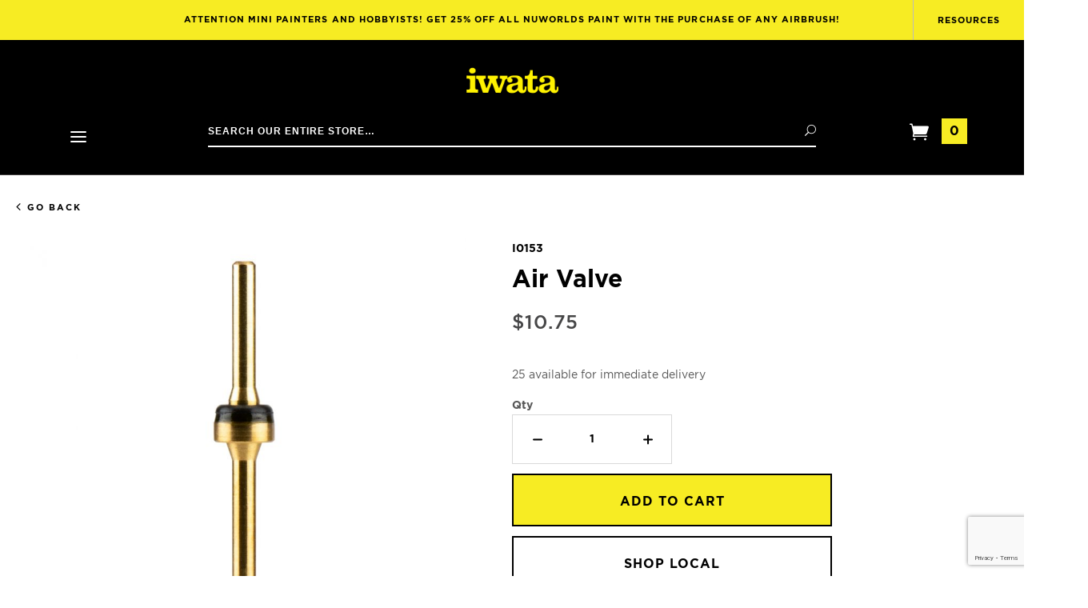

--- FILE ---
content_type: text/html; charset=utf-8
request_url: https://www.iwata-airbrush.com/air-valve-cbc.html
body_size: 12636
content:
<!DOCTYPE html><html lang="en" class="no-js" xmlns:fb="http://ogp.me/ns/fb#"><head><title>Air Valve: Anest Iwata-Medea, Inc.</title><script type="text/javascript">
var json_url = "https:\/\/www.iwata-airbrush.com\/mm5\/json.mvc\u003F";
var json_nosessionurl = "https:\/\/www.iwata-airbrush.com\/mm5\/json.mvc\u003F";
var Store_Code = "IM";
</script>
<script type="text/javascript">
var MMThemeBreakpoints =
[
{
"code":	"mobile",
"name":	"Mobile",
"start":	{
"unit": "px",
"value": ""
}
,
"end":	{
"unit": "em",
"value": "39.999"
}
}
,{
"code":	"tablet",
"name":	"Tablet",
"start":	{
"unit": "px",
"value": ""
}
,
"end":	{
"unit": "em",
"value": "59.999"
}
}
];
</script>
<script type="text/javascript" src="https://www.iwata-airbrush.com/mm5/clientside.mvc?T=47103824&amp;Filename=ajax.js" integrity="sha512-hBYAAq3Edaymi0ELd4oY1JQXKed1b6ng0Ix9vNMtHrWb3FO0tDeoQ95Y/KM5z3XmxcibnvbVujqgLQn/gKBRhA==" crossorigin="anonymous"></script>
<script type="text/javascript" src="https://www.iwata-airbrush.com/mm5/clientside.mvc?T=47103824&amp;Filename=runtime_ui.js" integrity="sha512-ZIZBhU8Ftvfk9pHoUdkXEXY8RZppw5nTJnFsMqX+3ViPliSA/Y5WRa+eK3vIHZQfqf3R/SXEVS1DJTjmKgVOOw==" crossorigin="anonymous"></script>
<script type="text/javascript" src="https://www.iwata-airbrush.com/mm5/clientside.mvc?T=47103824&amp;Module_Code=cmp-cssui-searchfield&amp;Filename=runtime.js" integrity="sha512-GT3fQyjPOh3ZvhBeXjc3+okpwb4DpByCirgPrWz6TaihplxQROYh7ilw9bj4wu+hbLgToqAFQuw3SCRJjmGcGQ==" crossorigin="anonymous"></script>
<script type="text/javascript">
var MMSearchField_Search_URL_sep = "https:\/\/www.iwata-airbrush.com\/search.html\u003FSearch=";
(function( obj, eventType, fn )
{
if ( obj.addEventListener )
{
obj.addEventListener( eventType, fn, false );
}
else if ( obj.attachEvent )
{
obj.attachEvent( 'on' + eventType, fn );
}
})( window, 'mmsearchfield_override', function()
{
MMSearchField.prototype.onMenuAppendHeader = function(){return null;}MMSearchField.prototype.onMenuAppendItem = function( data ){var span;span = newElement( 'span', null, null, null );span.innerHTML = data;return span;}MMSearchField.prototype.onMenuAppendStoreSearch = function( search_value ){var item;item = newElement( 'div', { 'class': 'mm_searchfield_menuitem mm_searchfield_menuitem_storesearch' }, null, null );item.element_text = newTextNode( 'Search store for product "' + search_value + '"', item );return item;}MMSearchField.prototype.onFocus = function( e ) { ; };MMSearchField.prototype.onBlur = function( e ) { ; };
} );
</script>
<base href="https://www.iwata-airbrush.com/mm5/"><meta charset="utf-8"><meta http-equiv="X-UA-Compatible" content="IE=edge"><meta name="viewport" content="width=device-width, initial-scale=1"><meta name="description" content="Looking to order a new needle or nozzle? Our interactive parts finder will 
help you order the right parts every time. An airbrush is only a true Iwata when it contains genuine Iwata parts. Our parts are precision crafted on the industry’s most sophisticated machinery using the finest materials for consistent quality and performance. Every batch, every time." />
<meta name="keywords" content="iwata parts, airbrush parts, iwata airbrush parts, parts for eclipse, eclipse parts, nozzle, needle, iwata replacement parts" />
<link rel="shortcut icon" type="image/png" href="/mm5/favicon.ico"><link href="/mm5/humans.txt" rel="author"><link rel="canonical" href="https://www.iwata-airbrush.com/air-valve-cbc.html"><style type="text/css">[data-sr] { visibility: hidden; }</style><link rel="stylesheet" href="themes/divino/css/all.php"><link type="text/css" media="all" rel="stylesheet" href="css/00000001/mailchimp.css?T=c17103e5" data-resource-group="css_list" data-resource-code="mailchimp" /><!--[if lt IE 9]><script src="themes/divino/js/modernizr.js"></script><script src="themes/divino/js/respond.min.js"></script><![endif]--><script type="text/javascript" src="scripts/00000001/runtime_combofacets.js" async defer></script><link type="text/css" media="all" rel="stylesheet" integrity="sha256-lWOXBr8vqpiy3pliCN1FmPIYkHdcr8Y0nc2BRMranrA= sha384-0K5gx4GPe3B0+RaqthenpKbJBAscHbhUuTd+ZmjJoHkRs98Ms3Pm2S4BvJqkmBdh sha512-wrhf+QxqNNvI+O73Y1XxplLd/Bt2GG2kDlyCGfeByKkupyZlAKZKAHXE2TM9/awtFar6eWl+W9hNO6Mz2QrA6Q==" crossorigin="anonymous" href="https://www.iwata-airbrush.com/mm5/json.mvc?Store_Code=IM&amp;Function=CSSResource_Output&amp;CSSResource_Code=mm-theme-styles&T=f1c8b8dd" data-resource-group="modules" data-resource-code="mm-theme-styles" /><script type="text/javascript" data-resource-group="modules" data-resource-code="recaptcha_v3">
(() =>
{
var script;
script	= document.createElement( 'script' );
script.src	= 'https://www.google.com/recaptcha/api.js?render=6LeoFHMrAAAAAIgNYPZQO0nncrYrI94m26bIcATP';
document.documentElement.appendChild( script );
} )();
document.addEventListener( 'DOMContentLoaded', () =>
{
var form, element, elements, form_lookup;
form_lookup = new Array();
elements = document.querySelectorAll( 'form input\u005Bname\u003D\"Action\"\u005D\u005Bvalue\u003D\"AUTH\"\u005D, form \u005Bname\u003D\"Action\"\u005D\u005Bvalue\u003D\"ORDR,SHIP,CTAX,AUTH\"\u005D' )
for ( element of elements )
{
if ( element instanceof HTMLFormElement )	form = element;
else if ( element.form instanceof HTMLFormElement )	form = element.form;
else
{
form = null;
while ( element )
{
if ( element instanceof HTMLFormElement )
{
form = element;
break;
}
element = element.parentNode;
}
}
if ( form && ( form_lookup.indexOf( form ) === -1 ) )
{
form_lookup.push( form );
new Miva_reCAPTCHAv3_FormSubmitListener( form, 'payment_authorization' );
}
}
elements = document.querySelectorAll( 'form input\u005Bname\u003D\"Action\"\u005D\u005Bvalue\u003D\"ICST\"\u005D' )
for ( element of elements )
{
if ( element instanceof HTMLFormElement )	form = element;
else if ( element.form instanceof HTMLFormElement )	form = element.form;
else
{
form = null;
while ( element )
{
if ( element instanceof HTMLFormElement )
{
form = element;
break;
}
element = element.parentNode;
}
}
if ( form && ( form_lookup.indexOf( form ) === -1 ) )
{
form_lookup.push( form );
new Miva_reCAPTCHAv3_FormSubmitListener( form, 'customer_account_create' );
}
}
elements = document.querySelectorAll( 'form input\u005Bname\u003D\"Action\"\u005D\u005Bvalue\u003D\"ICSQ\"\u005D, form input\u005Bname\u003D\"Action\"\u005D\u005Bvalue\u005E\u003D\"ICSQ,\"\u005D' )
for ( element of elements )
{
if ( element instanceof HTMLFormElement )	form = element;
else if ( element.form instanceof HTMLFormElement )	form = element.form;
else
{
form = null;
while ( element )
{
if ( element instanceof HTMLFormElement )
{
form = element;
break;
}
element = element.parentNode;
}
}
if ( form && ( form_lookup.indexOf( form ) === -1 ) )
{
form_lookup.push( form );
new Miva_reCAPTCHAv3_FormSubmitListener( form, 'customer_account_quick_create' );
}
}
elements = document.querySelectorAll( 'form input\u005Bname\u003D\"Action\"\u005D\u005Bvalue\u003D\"IAFL\"\u005D' )
for ( element of elements )
{
if ( element instanceof HTMLFormElement )	form = element;
else if ( element.form instanceof HTMLFormElement )	form = element.form;
else
{
form = null;
while ( element )
{
if ( element instanceof HTMLFormElement )
{
form = element;
break;
}
element = element.parentNode;
}
}
if ( form && ( form_lookup.indexOf( form ) === -1 ) )
{
form_lookup.push( form );
new Miva_reCAPTCHAv3_FormSubmitListener( form, 'affiliate_account_create' );
}
}
elements = document.querySelectorAll( 'form input\u005Bname\u003D\"Action\"\u005D\u005Bvalue\u003D\"EMPW\"\u005D' )
for ( element of elements )
{
if ( element instanceof HTMLFormElement )	form = element;
else if ( element.form instanceof HTMLFormElement )	form = element.form;
else
{
form = null;
while ( element )
{
if ( element instanceof HTMLFormElement )
{
form = element;
break;
}
element = element.parentNode;
}
}
if ( form && ( form_lookup.indexOf( form ) === -1 ) )
{
form_lookup.push( form );
new Miva_reCAPTCHAv3_FormSubmitListener( form, 'customer_forgot_password' );
}
}
elements = document.querySelectorAll( 'form input\u005Bname\u003D\"Action\"\u005D\u005Bvalue\u003D\"AFPW\"\u005D' )
for ( element of elements )
{
if ( element instanceof HTMLFormElement )	form = element;
else if ( element.form instanceof HTMLFormElement )	form = element.form;
else
{
form = null;
while ( element )
{
if ( element instanceof HTMLFormElement )
{
form = element;
break;
}
element = element.parentNode;
}
}
if ( form && ( form_lookup.indexOf( form ) === -1 ) )
{
form_lookup.push( form );
new Miva_reCAPTCHAv3_FormSubmitListener( form, 'affiliate_forgot_password' );
}
}
elements = document.querySelectorAll( 'form input\u005Bname\u003D\"Action\"\u005D\u005Bvalue\u003D\"CSTR\"\u005D' )
for ( element of elements )
{
if ( element instanceof HTMLFormElement )	form = element;
else if ( element.form instanceof HTMLFormElement )	form = element.form;
else
{
form = null;
while ( element )
{
if ( element instanceof HTMLFormElement )
{
form = element;
break;
}
element = element.parentNode;
}
}
if ( form && ( form_lookup.indexOf( form ) === -1 ) )
{
form_lookup.push( form );
new Miva_reCAPTCHAv3_FormSubmitListener( form, 'customer_reset_password' );
}
}
elements = document.querySelectorAll( 'form input\u005Bname\u003D\"Action\"\u005D\u005Bvalue\u003D\"AFFR\"\u005D' )
for ( element of elements )
{
if ( element instanceof HTMLFormElement )	form = element;
else if ( element.form instanceof HTMLFormElement )	form = element.form;
else
{
form = null;
while ( element )
{
if ( element instanceof HTMLFormElement )
{
form = element;
break;
}
element = element.parentNode;
}
}
if ( form && ( form_lookup.indexOf( form ) === -1 ) )
{
form_lookup.push( form );
new Miva_reCAPTCHAv3_FormSubmitListener( form, 'affiliate_reset_password' );
}
}
elements = document.querySelectorAll( 'form input\u005Bname\u003D\"Action\"\u005D\u005Bvalue\u003D\"LOGN\"\u005D, form input\u005Bname\u003D\"Action\"\u005D\u005Bvalue\u005E\u003D\"LOGN,\"\u005D' )
for ( element of elements )
{
if ( element instanceof HTMLFormElement )	form = element;
else if ( element.form instanceof HTMLFormElement )	form = element.form;
else
{
form = null;
while ( element )
{
if ( element instanceof HTMLFormElement )
{
form = element;
break;
}
element = element.parentNode;
}
}
if ( form && ( form_lookup.indexOf( form ) === -1 ) )
{
form_lookup.push( form );
new Miva_reCAPTCHAv3_FormSubmitListener( form, 'customer_login' );
}
}
} );
class Miva_reCAPTCHAv3_FormSubmitListener
{
#form;
#submitting;
#event_submit;
#original_submit;
#recaptcha_action;
#event_fallback_submit;
constructor( form, recaptcha_action )
{
this.#form	= form;
this.#submitting	= false;
this.#original_submit	= form.submit;
this.#recaptcha_action	= recaptcha_action;
this.#event_fallback_submit	= () => { this.#form.submit(); };
this.#event_submit	= ( e ) =>
{
e.stopImmediatePropagation();
e.preventDefault();
//
// Trigger overwritten submit to build reCAPTCHAv3 response, where the original
// form submit will be restored in the callback and the "submit" listener removed.
//
this.#form.submit();
}
this.#form.submit	= () =>
{
if ( this.#submitting )
{
return;
}
this.#submitting = true;
Miva_reCAPTCHAv3_Submit( this.#recaptcha_action, ( token ) =>
{
var input_response;
this.#submitting	= false;
input_response	= document.createElement( 'input' );
input_response.type	= 'hidden';
input_response.name	= 'reCAPTCHAv3_Response';
input_response.value	= token;
this.#form.submit	= this.#original_submit;
this.#form.removeEventListener( 'submit', this.#event_submit, { capture: true } );
this.#form.appendChild( input_response );
if ( this.#form.requestSubmit )
{
this.#form.requestSubmit();
}
else
{
this.#form.addEventListener( 'submit', this.#event_fallback_submit );
this.#form.dispatchEvent( new Event( 'submit', { bubbles: true, cancelable: true } ) );
this.#form.removeEventListener( 'submit', this.#event_fallback_submit );
}
} );
};
this.#form.addEventListener( 'submit', this.#event_submit, { capture: true } );
}
}
function Miva_reCAPTCHAv3_Submit( recaptcha_action, callback )
{
try
{
grecaptcha.ready( () => {
try
{
grecaptcha.execute( '6LeoFHMrAAAAAIgNYPZQO0nncrYrI94m26bIcATP', { action: recaptcha_action } ).then( ( token ) => {
callback( token );
} );
}
catch ( e )
{
setTimeout( () => callback( 'recaptcha failed' ) );
}
} );
}
catch ( e )
{
setTimeout( () => callback( 'recaptcha failed' ) );
}
}
</script><script type="text/javascript" data-resource-group="head_tag" data-resource-code="hotjar"><!-- Hotjar Tracking Code for iwata-airbrush.com -->(function(h,o,t,j,a,r){h.hj=h.hj||function(){(h.hj.q=h.hj.q||[]).push(arguments)};h._hjSettings={hjid:1894892,hjsv:6};a=o.getElementsByTagName('head')[0];r=o.createElement('script');r.async=1;r.src=t+h._hjSettings.hjid+j+h._hjSettings.hjsv;a.appendChild(r);})(window,document,'https://static.hotjar.com/c/hotjar-','.js?sv=');</script><script type="text/javascript" async defer src="scripts/00000001/mailchimp.js?T=0a47086b" data-resource-group="head_tag" data-resource-code="mailchimp"></script><script id="mcjs" data-resource-group="head_tag" data-resource-code="mailchimp_tracker">!function(c,h,i,m,p){m=c.createElement(h),p=c.getElementsByTagName(h)[0],m.async=1,m.src=i,p.parentNode.insertBefore(m,p)}(document,"script","https://chimpstatic.com/mcjs-connected/js/users/e614060543aead2cc178b3424/bc78c1ac3f0c5a66e153a7ab8.js");</script><script type="text/javascript" src="https://www.iwata-airbrush.com/mm5/clientside.mvc?T=47103824&amp;Filename=runtime.js" integrity="sha512-EiU7WIxWkagpQnQdiP517qf12PSFAddgl4rw2GQi8wZOt6BLZjZIAiX4R53VP0ePnkTricjSB7Edt1Bef74vyg==" crossorigin="anonymous"></script><script type="text/javascript" src="https://www.iwata-airbrush.com/mm5/clientside.mvc?T=47103824&amp;Filename=MivaEvents.js" integrity="sha512-bmgSupmJLB7km5aCuKy2K7B8M09MkqICKWkc+0w/Oex2AJv3EIoOyNPx3f/zwF0PZTuNVaN9ZFTvRsCdiz9XRA==" crossorigin="anonymous"></script><script type="text/javascript" src="https://www.iwata-airbrush.com/mm5/clientside.mvc?T=47103824&amp;Filename=AttributeMachine.js" integrity="sha512-e2qSTe38L8wIQn4VVmCXg72J5IKMG11e3c1u423hqfBc6VT0zY/aG1c//K/UjMA6o0xmTAyxRmPOfEUlOFFddQ==" crossorigin="anonymous"></script><script>AttributeMachine.prototype.Generate_Discount = function (discount) {var discount_div;discount_div = document.createElement('div');discount_div.innerHTML = discount.descrip + ': ' + discount.formatted_discount;return discount_div;};AttributeMachine.prototype.Generate_Swatch = function (product_code, attribute, option) {var swatch = document.createElement('li'),wrap = document.createElement('span'),img = document.createElement('img');img.src = option.image;swatch.setAttribute('alt', option.prompt);swatch.setAttribute('title', option.prompt);swatch.setAttribute('data-code', option.code);swatch.setAttribute('data-color', option.prompt);swatch.appendChild(wrap);wrap.appendChild(img);return swatch;};AttributeMachine.prototype.Swatch_Click = function(input, attribute, option) {var i,swatchNameElement = document.getElementById('js-swatch-name');for (i = 0; i < input.select.options.length; i++) {if (input.select.options[i].value == option.code) {input.select.selectedIndex = i;};};if (attribute.inventory) {this.Attribute_Changed(input);};swatchNameElement.innerHTML = option.prompt;};</script><script type="text/javascript" src="https://www.iwata-airbrush.com/mm5/clientside.mvc?T=47103824&amp;Filename=ImageMachine.js" integrity="sha512-luSn6atUPOw8U8HPV927zNVkcbbDcvbAlaSh/MEWznSCrOzPC2iQVeXSwLabEEn43FBmR6lKN0jhsWKmJR4n1Q==" crossorigin="anonymous"></script><script>var gallery = [],thumbnailIndex = 0;ImageMachine.prototype.ImageMachine_Generate_Thumbnail = function (thumbnail_image, main_image, closeup_image, type_code) {var thumbnail,img;if (typeof(main_image) == 'string' && main_image.length > 0) {thumbnail = document.createElement('div');thumbnail.className = 'thumbnail-img-wrap';thumbnail.setAttribute('data-index', thumbnailIndex++);img = document.createElement('img');img.src = main_image;img.className = type_code;img.alt = 'Air Valve - ' + type_code + ' thumbnail';thumbnail.appendChild(img);}if (typeof(closeup_image) == 'string' && closeup_image.length > 0) {gallery.push({src: closeup_image,title: 'Air Valve'});}if (img.classList.contains('parts') && this.parentNode) {this.parentNode.removeChild(this);}return thumbnail;};</script><meta property="og:title" content="Air Valve" /><meta property="og:type" content="product" /><meta property="og:image" content="https://www.iwata-airbrush.com/mm5/graphics/00000001/I0154-A1.jpg" /><meta property="og:url" content="https://www.iwata-airbrush.com/air-valve-cbc.html" /><meta property="og:site_name" content="Anest Iwata-Medea, Inc." /><meta property="og:description" content="Check out the deal on Air Valve at Anest Iwata-Medea, Inc." /></head><body id="js-PROD" class="prod single-column I0153"><!--[if lt IE 9]> <p class="message closable message-info browsehappy align-center"><a href="#" class="close">&times;</a>You are using an <strong>outdated</strong> browser.<br />Please <a href="http://browsehappy.com/" target="_blank" rel="nofollow">upgrade your browser</a> to improve your experience.</p> <![endif]--><nav class="mobile-menu mobile-menu-left"><div id="js-mobile-navigation" class="mobile-navigation"><ul id="js-navigation-set" class="navigation-set horizontal-drop-down"><li class="level-1 font--semi-bold uppercase"><span class="parent">Airbrushes &amp; Compressors</span><ul><li class="title level-2 font--semi-bold uppercase">Airbrushes & Compressors</li><li class="level-2 font--semi-bold uppercase"><span class="parent"><a href="https://www.iwata-airbrush.com/airbrushes.html" target="_self">Airbrushes &amp; Spray Guns</a></span><ul><li class="level-3"><span class="parent"><a href="https://www.iwata-airbrush.com/absolute-precision.html" target="_self">Absolute Precision</a></span></li><li class="level-3"><span class="parent"><a href="https://www.iwata-airbrush.com/total-control.html" target="_self">Total Control</a></span></li><li class="level-3"><span class="parent"><a href="https://www.iwata-airbrush.com/all-star-versatility.html" target="_self">All-Star Versatility</a></span></li><li class="level-3"><span class="parent"><a href="https://www.iwata-airbrush.com/effortless-coverage.html" target="_self">Effortless Coverage</a></span></li><li class="level-3"><span class="parent"><a href="https://www.iwata-airbrush.com/full-finish.html" target="_self">Full Finish</a></span></li><li class="level-3"><span class="parent"><a href="https://www.iwata-airbrush.com/kustom-cs.html" target="_self">Vault</a></span></li><li class="level-3"><span class="parent"><a href="https://www.iwata-airbrush.com/airbrush-sets-kits.html" target="_self">Airbrush Kits</a></span></li></ul><span data-name="Airbrushes & Spray Guns" data-icon="&#x24;" class="next" aria-hidden="true"></span></li><li class="level-2 font--semi-bold uppercase"><span class="parent"><a href="https://www.iwata-airbrush.com/compressors.html" target="_self">Compressors</a></span><ul><li class="level-3"><span class="parent"><a href="https://www.iwata-airbrush.com/low-pressure-output.html" target="_self">Low Pressure</a></span></li><li class="level-3"><span class="parent"><a href="https://www.iwata-airbrush.com/low-medium-pressure-output.html" target="_self">Low-Medium Pressure</a></span></li><li class="level-3"><span class="parent"><a href="https://www.iwata-airbrush.com/low-high-pressure-output.html" target="_self">Low-High Pressure</a></span></li><li class="level-3"><span class="parent"><a href="https://www.iwata-airbrush.com/workshop_compressors.html" target="_self">Workshop Compressors</a></span></li></ul><span data-name="Compressors" data-icon="&#x24;" class="next" aria-hidden="true"></span></li><li class="level-2 font--semi-bold uppercase"><span class="parent"><a href="https://www.iwata-airbrush.com/accessories.html" target="_self">Accessories</a></span><ul><li class="level-3"><span class="parent"><a href="https://www.iwata-airbrush.com/airhoses-hardware.html" target="_self">Hoses &amp; Hardware</a></span></li><li class="level-3"><span class="parent"><a href="https://www.iwata-airbrush.com/bottles-cups.html" target="_self">Bottles &amp; Cups</a></span></li><li class="level-3"><span class="parent"><a href="https://www.iwata-airbrush.com/maintenance.html" target="_self">Maintenance</a></span></li></ul><span data-name="Accessories" data-icon="&#x24;" class="next" aria-hidden="true"></span></li><li class="level-2 font--semi-bold uppercase"><span class="parent"><a href="https://www.iwata-airbrush.com/replacement-parts.html" target="_self">Parts</a></span><ul><li class="level-3"><span class="parent"><a href="https://www.iwata-airbrush.com/airbrush-parts.html" target="_self">Airbrush Parts</a></span></li><li class="level-3"><span class="parent"><a href="https://www.iwata-airbrush.com/compressor-parts-7299.html" target="_self">Compressor Parts</a></span></li><li class="level-3"><span class="parent"><a href="https://www.iwata-airbrush.com/replacement-parts.html" target="_self">Shop All</a></span></li></ul><span data-name="Parts" data-icon="&#x24;" class="next" aria-hidden="true"></span></li><li class="level-2 font--semi-bold uppercase"><span class="parent"><a href="https://www.iwata-airbrush.com/buy-now.html" target="_self">Buy Now</a></span><ul><li class="level-3"><span class="parent"><a href="https://www.iwata-airbrush.com/closeout-products.html" target="_self">Shop Closeouts</a></span></li><li class="level-3"><span class="parent"><a href="https://www.iwata-airbrush.com/swag.html" target="_self">Shop Swag</a></span></li></ul><span data-name="Buy Now" data-icon="&#x24;" class="next" aria-hidden="true"></span></li></ul><span data-name="Buy Now" data-icon="&#x24;" class="next" aria-hidden="true"></span></li><li class="level-1 font--semi-bold uppercase"><span class="parent">Shop Brands</span><ul><li class="title level-2 font--semi-bold uppercase">Shop Brands</li><li class="level-2 font--semi-bold uppercase"><span class="parent"><a href="https://www.iwata-airbrush.com/medea.html" target="_self"><img src="graphics/logos/medea-logo-optimized.png" alt="Medea logo"></a></span></li><li class="level-2 font--semi-bold uppercase"><span class="parent"><a href="https://www.iwata-airbrush.com/artool-products.html" target="_self"><img src="graphics/logos/artool-logo-optimized.png" alt="Artool logo"></a></span></li><li class="level-2 font--semi-bold uppercase"><span class="parent"><a href="https://www.iwata-airbrush.com/createx-colors.html" target="_self"><img src="graphics/logos/createx-logo-optimized.png" alt="Createx Colors logo"></a></span></li><li class="level-2 font--semi-bold uppercase"><span class="parent"><a href="https://www.iwata-airbrush.com/boya-crayons.html" target="_self"><img src="graphics/logos/boya-logo-optimized.png" alt="Boya logo"></a></span></li></ul><span data-name="Boya" data-icon="&#x24;" class="next" aria-hidden="true"></span></li><li class="level-1 font--semi-bold uppercase"><span class="parent"><a href="https://www.iwata-airbrush.com/airbrush-parts-finder.html" target="_self">Parts Finder</a></span></li><li class="level-1 font--semi-bold uppercase"><span class="parent"><a href="https://www.iwata-airbrush.com/airbrush-selector.html" target="_self">Airbrush Selector</a></span></li><li class="sub-heading"><a class="static-link" href="https://www.iwata-airbrush.com/mm5/merchant.mvc?Screen=LEARN-THE-5-WAYS-TO-SPRAY%0D%0A%09%09%09">Resources</a></li><li class="sub-heading"><a class="static-link" href="https://www.iwata-airbrush.com/customer-account.html">My Account</a></li><li class="sub-heading"><a class="static-link" href="https://www.iwata-airbrush.com/blog/contact-us">Contact Us</a></li></ul></div></nav><div id="js-site-overlay" class="site-overlay"></div><div id="js-site-wrapper" class="site-wrapper"><header id="js-header" class="header clearfix bg-black"><div class="pre-header"><div class="promo-message"><a class="promo-message__main-link" href="https://www.iwata-airbrush.com/nuworlds.html">Attention mini painters and hobbyists! Get 25% off ALL NuWorlds Paint with the purchase of any airbrush!</a><button id="js-resources-scrollto" class="promo-message__resources-link">Resources</button></div></div>
<div id="js-main-header" class="main-header">	<div class="main-header__menu mobile-menu-button toggle-slide-left"><span data-icon="&#x61;" aria-hidden="true"></span><span class="sr-only">Open Mobile Menu</span></div><div class="main-header__logo"><a class="main-header__logo-link" href="https://www.iwata-airbrush.com/" title="Anest Iwata-Medea, Inc."><img class="main-header__logo-src" src="graphics/00000001/iwata-logo-optimized.png" alt="" /></a></div><div class="main-header__nav-left"><div class="desktop-main-nav"><div id="navigation_menu" class="readytheme-contentsection">
<nav class="g-site-navigation g-navigation-menu js-navigation-menu is-hidden " aria-label="Anest Iwata-Medea, Inc., main-menu" role="menubar"><div class="g-navigation-menu__wrap" role="none"><div class="g-navigation-menu__parent js-navigation-menu__has-child" role="none" tabindex="0"><button class="g-navigation-menu__link g-navigation-menu__parent-link js-navigation-menu__link"aria-label="main-menu, Airbrushes &amp; Compressors"aria-haspopup="true"aria-expanded=falsetabindex="0"role="menuitem"><span class="g-navigation-menu__text">Airbrushes &amp; Compressors</span><span class="g-navigation-menu__icon xxlarge-hide" data-icon="&#x24;"></span></button><div class="g-navigation-menu__drawer js-navigation-menu__drawer is-edge-left" role="menubar"><div class="g-navigation-menu__row is-static g-navigation-menu__row-airbrushes" role="none"><div class="g-navigation-menu__column custom-width" data-column="Column 1 Airbrushes &amp; Spray Guns" role="none"><div class="g-navigation-menu__item" role="none"><a class="g-navigation-menu__link g-navigation-menu__title js-navigation-menu__link g-navigation-menu__link--standout "href="https://www.iwata-airbrush.com/airbrushes.html"aria-label="main-menu, Airbrushes &amp; Compressors, Airbrushes &amp; Spray Guns"aria-haspopup=""tabindex="0"role="menuitem"title="Airbrushes &amp; Spray Guns"><span class="g-navigation-menu__text">Airbrushes &amp; Spray Guns</span></a></div><div class="g-navigation-menu__item" role="none"><a class="g-navigation-menu__link g-navigation-menu__title js-navigation-menu__link "href="https://www.iwata-airbrush.com/absolute-precision.html"aria-label="main-menu, Airbrushes &amp; Compressors, Absolute Precision"aria-haspopup=""tabindex="0"role="menuitem"title="Absolute Precision"><span class="g-navigation-menu__text">Absolute Precision</span></a></div><div class="g-navigation-menu__item" role="none"><a class="g-navigation-menu__link g-navigation-menu__title js-navigation-menu__link "href="https://www.iwata-airbrush.com/total-control.html"aria-label="main-menu, Airbrushes &amp; Compressors, Total Control"aria-haspopup=""tabindex="0"role="menuitem"title="Total Control"><span class="g-navigation-menu__text">Total Control</span></a></div><div class="g-navigation-menu__item" role="none"><a class="g-navigation-menu__link g-navigation-menu__title js-navigation-menu__link "href="https://www.iwata-airbrush.com/all-star-versatility.html"aria-label="main-menu, Airbrushes &amp; Compressors, All-star Versatility"aria-haspopup=""tabindex="0"role="menuitem"title="All-star Versatility"><span class="g-navigation-menu__text">All-star Versatility</span></a></div><div class="g-navigation-menu__item" role="none"><a class="g-navigation-menu__link g-navigation-menu__title js-navigation-menu__link "href="https://www.iwata-airbrush.com/effortless-coverage.html"aria-label="main-menu, Airbrushes &amp; Compressors, Effortless Coverage"aria-haspopup=""tabindex="0"role="menuitem"title="Effortless Coverage"><span class="g-navigation-menu__text">Effortless Coverage</span></a></div><div class="g-navigation-menu__item" role="none"><a class="g-navigation-menu__link g-navigation-menu__title js-navigation-menu__link "href="https://www.iwata-airbrush.com/full-finish.html"aria-label="main-menu, Airbrushes &amp; Compressors, Full Finish"aria-haspopup=""tabindex="0"role="menuitem"title="Full Finish"><span class="g-navigation-menu__text">Full Finish</span></a></div><div class="g-navigation-menu__item" role="none"><a class="g-navigation-menu__link g-navigation-menu__title js-navigation-menu__link "href="https://www.iwata-airbrush.com/kustom-cs.html"aria-label="main-menu, Airbrushes &amp; Compressors, Vault"aria-haspopup=""tabindex="0"role="menuitem"title="Vault"><span class="g-navigation-menu__text">Vault</span></a></div><div class="g-navigation-menu__item" role="none"><a class="g-navigation-menu__link g-navigation-menu__title js-navigation-menu__link "href="https://www.iwata-airbrush.com/airbrush-sets-kits.html"aria-label="main-menu, Airbrushes &amp; Compressors, Airbrush Kits"aria-haspopup=""tabindex="0"role="menuitem"title="Airbrush Kits"><span class="g-navigation-menu__text">Airbrush Kits</span></a></div></div><div class="g-navigation-menu__column custom-width" data-column="Column 2 Airbrushes &amp; Spray Guns" role="none"><div class="g-navigation-menu__item" role="none"><a class="g-navigation-menu__link g-navigation-menu__title js-navigation-menu__link g-navigation-menu__link--standout "href="https://www.iwata-airbrush.com/compressors.html"aria-label="main-menu, Airbrushes &amp; Compressors, Compressors"aria-haspopup=""tabindex="0"role="menuitem"title="Compressors"><span class="g-navigation-menu__text">Compressors</span></a></div><div class="g-navigation-menu__item" role="none"><a class="g-navigation-menu__link g-navigation-menu__title js-navigation-menu__link "href="https://www.iwata-airbrush.com/low-pressure-output.html"aria-label="main-menu, Airbrushes &amp; Compressors, Low Pressure"aria-haspopup=""tabindex="0"role="menuitem"title="Low Pressure"><span class="g-navigation-menu__text">Low Pressure</span></a></div><div class="g-navigation-menu__item" role="none"><a class="g-navigation-menu__link g-navigation-menu__title js-navigation-menu__link "href="https://www.iwata-airbrush.com/low-medium-pressure-output.html"aria-label="main-menu, Airbrushes &amp; Compressors, Low-Medium Pressure"aria-haspopup=""tabindex="0"role="menuitem"title="Low-Medium Pressure"><span class="g-navigation-menu__text">Low-Medium Pressure</span></a></div><div class="g-navigation-menu__item" role="none"><a class="g-navigation-menu__link g-navigation-menu__title js-navigation-menu__link "href="https://www.iwata-airbrush.com/low-high-pressure-output.html"aria-label="main-menu, Airbrushes &amp; Compressors, Low-High Pressure"aria-haspopup=""tabindex="0"role="menuitem"title="Low-High Pressure"><span class="g-navigation-menu__text">Low-High Pressure</span></a></div><div class="g-navigation-menu__item" role="none"><a class="g-navigation-menu__link g-navigation-menu__title js-navigation-menu__link "href="https://www.iwata-airbrush.com/workshop_compressors.html"aria-label="main-menu, Airbrushes &amp; Compressors, Workshop Compressors"aria-haspopup=""tabindex="0"role="menuitem"title="Workshop Compressors"><span class="g-navigation-menu__text">Workshop Compressors</span></a></div></div><div class="g-navigation-menu__column custom-width" data-column="Column 3 Airbrushes &amp; Spray Guns" role="none"><div class="g-navigation-menu__item" role="none"><a class="g-navigation-menu__link g-navigation-menu__title js-navigation-menu__link g-navigation-menu__link--standout "href="https://www.iwata-airbrush.com/accessories.html"aria-label="main-menu, Airbrushes &amp; Compressors, Accessories"aria-haspopup=""tabindex="0"role="menuitem"title="Accessories"><span class="g-navigation-menu__text">Accessories</span></a></div><div class="g-navigation-menu__item" role="none"><a class="g-navigation-menu__link g-navigation-menu__title js-navigation-menu__link "href="https://www.iwata-airbrush.com/airhoses-hardware.html"aria-label="main-menu, Airbrushes &amp; Compressors, Hoses &amp; Hardware"aria-haspopup=""tabindex="0"role="menuitem"title="Hoses &amp; Hardware"><span class="g-navigation-menu__text">Hoses &amp; Hardware</span></a></div><div class="g-navigation-menu__item" role="none"><a class="g-navigation-menu__link g-navigation-menu__title js-navigation-menu__link "href="https://www.iwata-airbrush.com/bottles-cups.html"aria-label="main-menu, Airbrushes &amp; Compressors, Bottles &amp; Cups"aria-haspopup=""tabindex="0"role="menuitem"title="Bottles &amp; Cups"><span class="g-navigation-menu__text">Bottles &amp; Cups</span></a></div><div class="g-navigation-menu__item" role="none"><a class="g-navigation-menu__link g-navigation-menu__title js-navigation-menu__link "href="https://www.iwata-airbrush.com/maintenance.html"aria-label="main-menu, Airbrushes &amp; Compressors, Maintenance"aria-haspopup=""tabindex="0"role="menuitem"title="Maintenance"><span class="g-navigation-menu__text">Maintenance</span></a></div></div><div class="g-navigation-menu__column custom-width" data-column="Column 4 Airbrushes &amp; Spray Guns" role="none"><div class="g-navigation-menu__item" role="none"><a class="g-navigation-menu__link g-navigation-menu__title js-navigation-menu__link g-navigation-menu__link--standout "href="https://www.iwata-airbrush.com/replacement-parts.html"aria-label="main-menu, Airbrushes &amp; Compressors, Parts"aria-haspopup=""tabindex="0"role="menuitem"title="Parts"><span class="g-navigation-menu__text">Parts</span></a></div><div class="g-navigation-menu__item" role="none"><a class="g-navigation-menu__link g-navigation-menu__title js-navigation-menu__link "href="https://www.iwata-airbrush.com/airbrush-parts.html"aria-label="main-menu, Airbrushes &amp; Compressors, Airbrush Parts"aria-haspopup=""tabindex="0"role="menuitem"title="Airbrush Parts"><span class="g-navigation-menu__text">Airbrush Parts</span></a></div><div class="g-navigation-menu__item" role="none"><a class="g-navigation-menu__link g-navigation-menu__title js-navigation-menu__link "href="https://www.iwata-airbrush.com/compressor-parts-7299.html"aria-label="main-menu, Airbrushes &amp; Compressors, Compressor Parts"aria-haspopup=""tabindex="0"role="menuitem"title="Compressor Parts"><span class="g-navigation-menu__text">Compressor Parts</span></a></div><div class="g-navigation-menu__item" role="none"><a class="g-navigation-menu__link g-navigation-menu__title js-navigation-menu__link "href="https://www.iwata-airbrush.com/replacement-parts.html"aria-label="main-menu, Airbrushes &amp; Compressors, Shop All"aria-haspopup=""tabindex="0"role="menuitem"title="Shop All"><span class="g-navigation-menu__text">Shop All</span></a></div></div><div class="g-navigation-menu__column custom-width" data-column="Column 5 Airbrushes &amp; Spray Guns" role="none"><div class="g-navigation-menu__item" role="none"><a class="g-navigation-menu__link g-navigation-menu__title js-navigation-menu__link g-navigation-menu__link--standout "href="https://www.iwata-airbrush.com/buy-now.html"aria-label="main-menu, Airbrushes &amp; Compressors, Buy Now"aria-haspopup=""tabindex="0"role="menuitem"title="Buy Now"><span class="g-navigation-menu__text">Buy Now</span></a></div><div class="g-navigation-menu__item" role="none"><a class="g-navigation-menu__link g-navigation-menu__title js-navigation-menu__link "href="https://www.iwata-airbrush.com/closeout-products.html"aria-label="main-menu, Airbrushes &amp; Compressors, Shop Closeouts"aria-haspopup=""tabindex="0"role="menuitem"title="Shop Closeouts"><span class="g-navigation-menu__text">Shop Closeouts</span></a></div><div class="g-navigation-menu__item" role="none"><a class="g-navigation-menu__link g-navigation-menu__title js-navigation-menu__link "href="https://www.iwata-airbrush.com/swag.html"aria-label="main-menu, Airbrushes &amp; Compressors, Shop Swag"aria-haspopup=""tabindex="0"role="menuitem"title="Shop Swag"><span class="g-navigation-menu__text">Shop Swag</span></a></div></div></div></div></div><div class="g-navigation-menu__parent js-navigation-menu__has-child" role="none" tabindex="0"><button class="g-navigation-menu__link g-navigation-menu__parent-link js-navigation-menu__link"aria-label="main-menu, Shop All Brands"aria-haspopup="true"aria-expanded=falsetabindex="0"role="menuitem"><span class="g-navigation-menu__text">Shop All Brands</span><span class="g-navigation-menu__icon xxlarge-hide" data-icon="&#x24;"></span></button><div class="g-navigation-menu__drawer js-navigation-menu__drawer" role="menubar"><div class="g-navigation-menu__row is-static g-navigation-menu__row-brand" role="none"><div class="g-navigation-menu__column custom-width" data-column="Column 1A Brand" role="none"><div class="g-navigation-menu__item" role="none"><a class="g-navigation-menu__link g-navigation-menu__title js-navigation-menu__link g-navigation-menu__link--standout "href="https://www.iwata-airbrush.com/airbrushes.html"aria-label="main-menu, Shop All Brands, Iwata Airbrushes"aria-haspopup=""tabindex="0"role="menuitem"title="Iwata Airbrushes"><span class="g-navigation-menu__text">Iwata Airbrushes</span></a></div></div><div class="g-navigation-menu__column custom-width" data-column="Column 1B Brand" role="none"><div class="g-navigation-menu__item" role="none"><a class="g-navigation-menu__link g-navigation-menu__title js-navigation-menu__link g-navigation-menu__link--standout "href="https://www.iwata-airbrush.com/compressors.html"aria-label="main-menu, Shop All Brands, Iwata Compressors"aria-haspopup=""tabindex="0"role="menuitem"title="Iwata Compressors"><span class="g-navigation-menu__text">Iwata Compressors</span></a></div></div><div class="g-navigation-menu__column custom-width" data-column="Column 1 Brand" role="none"><div class="g-navigation-menu__item" role="none"><a class="g-navigation-menu__link g-navigation-menu__title js-navigation-menu__link g-navigation-menu__link--standout hide-text"href="https://www.iwata-airbrush.com/medea.html"aria-label="main-menu, Shop All Brands, Medea"aria-haspopup=""tabindex="0"role="menuitem"title="Medea"><span class="g-navigation-menu__text"><img class="g-navigation-menu__logo" src="graphics/00000001/2/medea-logo-optimized.png" alt="Medea logo" loading="lazy" /><span class="g-navigation-menu__text-copy">Medea</span></span></a></div></div><div class="g-navigation-menu__column custom-width" data-column="Column 2 Brand" role="none"><div class="g-navigation-menu__item" role="none"><a class="g-navigation-menu__link g-navigation-menu__title js-navigation-menu__link g-navigation-menu__link--standout hide-text"href="https://www.iwata-airbrush.com/artool-products.html"aria-label="main-menu, Shop All Brands, Artool"aria-haspopup=""tabindex="0"role="menuitem"title="Artool"><span class="g-navigation-menu__text"><img class="g-navigation-menu__logo" src="graphics/00000001/2/artool-logo-optimized.png" alt="Artool logo" loading="lazy" /><span class="g-navigation-menu__text-copy">Artool</span></span></a></div></div><div class="g-navigation-menu__column custom-width" data-column="Column 3 Brand" role="none"><div class="g-navigation-menu__item" role="none"><a class="g-navigation-menu__link g-navigation-menu__title js-navigation-menu__link g-navigation-menu__link--standout hide-text"href="https://www.iwata-airbrush.com/createx-colors.html"aria-label="main-menu, Shop All Brands, Createx Colors"aria-haspopup=""tabindex="0"role="menuitem"title="Createx Colors"><span class="g-navigation-menu__text"><img class="g-navigation-menu__logo" src="graphics/00000001/2/createx-logo-optimized.png" alt="Createx Colors logo" loading="lazy" /><span class="g-navigation-menu__text-copy">Createx Colors</span></span></a></div></div></div></div></div><div class="g-navigation-menu__parent" role="none" tabindex="0"><a class="g-navigation-menu__link g-navigation-menu__parent-link js-navigation-menu__link"href="https://www.iwata-airbrush.com/airbrush-parts-finder.html"aria-label="main-menu, Parts Finder"aria-haspopup="false"tabindex="0"role="menuitem" title="Parts Finder"><span class="g-navigation-menu__text">Parts Finder</span></a></div></div></nav>
</div>
</div></div><div class="main-header__nav-right"><ul class="secondary-nav"><li class="header-airbrush-selector font--bold"><a class="uppercase" href="https://www.iwata-airbrush.com/airbrush-selector.html" title="Airbrush Selector">Airbrush Selector</a></li><li class="header-find-a-dealer"><a href="https://www.iwata-airbrush.com/find-a-store.html" title="Find a Dealer"><span data-icon="&#xe081;" aria-hidden="true"></span><span class="sr-only">Find a Dealer</span></a></li><li class="header-my-iwata"><a href="https://www.iwata-airbrush.com/customer-account.html" title="My Account"><span data-icon="&#xe08a;"></span><span class="sr-only">My Account</span></a></li><li class="header-search"><button class="searchtoggle" title="Search Iwata"><span data-icon="&#x55;"></span><span class="sr-only">Search Iwata</span></button></li><li class="header-basket"><button id="js-mini-basket" class="mini-basket"><span class="mini-basket-text uppercase">Cart</span><span class="mini-basket-count">0</span></button></li></ul></div><div class="main-header__desktop-search searchbar"><form action="https://www.iwata-airbrush.com/search.html" method="get" class="search-form"><div class="input-group"><label for="l-store-search" class="sr-only">Search</label><input type="search" name="Search" id="l-store-search" value="" placeholder="Search our entire store&hellip;" class="column five-sixths bg-transparent input input-large search-input js-autocomplete-input uppercase" data-api-url="https://www.iwata-airbrush.com/api.html" autocomplete="off"><button type="submit" class="button button-large column one-sixths bg-transparent search-button" data-icon="&#x55;" title="Search Iwata"><span class="sr-only">Search Iwata</span></button></div><div class="js-autocomplete-results autocomplete-results"></div></form></div><div class="main-header__mini-basket"><button id="js-mobile-basket-button" class="mini-basket"><span class="sr-only">View Mini Basket</span><span class="mini-basket-icon inline-block" data-icon="&#xe07a;" aria-hidden="true"></span><span class="mini-basket-inner"><span class="mini-basket-count inline-block" id="js-mini-basket-count">0</span></span></button></div><div class="main-header__mobile-search"><form method="get" action="https://www.iwata-airbrush.com/search.html" class="search-form" data-hook="global-search-drawer"><div class="search-form-row"><div class="search-form-input"><label for="l-mobile-search" class="sr-only">Search</label><input class="js-autocomplete-input uppercase" id="l-mobile-search" name="Search" type="search" value="" placeholder="Search our entire store&hellip;" data-api-url="https://www.iwata-airbrush.com/api.html" autocomplete="off"></div><div class="search-form-button"><button type="submit" class="button button-square button-block" data-icon="&#x55;" title="Search Iwata"><span class="sr-only">Search Iwata</span></button></div></div></form></div><div class="js-autocomplete-results autocomplete-results" id="js-mobile-autocomplete"></div><div id="js-mini-basket-container" class="column whole medium-half x-large-one-third mini-basket-container"><div class="row mini-basket-content" data-itemcount="0" data-subtotal=""><span data-icon="&#xe051;" class="mini-basket-close" title="Close"></span><h3 class="column whole np nm">Shopping Cart</h3><div class="breaker clear"></div><p class="column whole align-center medium-grey">Your cart is currently empty.</p></div></div></div></header><div class="sub-nav bg-white"><div class="wrap"><a class="go-back uppercase font--bold black" href="javascript:window.history.go(-1)"><i class="fa fa-angle-left" aria-hidden="true"></i>Go Back</a></div></div><main><div class="wrap"><div class="row"><div class="main-content"><div class="row hdft-header"></div><div class="row prod-ctgy-hdft-header"></div><div class="row"><div class="column whole large-half product-image"><div class="row main-image-wrapper np"><span id="js-main-image-zoom" class="main-image" data-index="0"><img src="graphics/en-US/cssui/blank.gif" alt="Air Valve" id="js-main-image" data-image="graphics/00000001/I0154-A1.jpg"></span><div id="js-main-dots" class="main-image-nav main-image-nav--dots show large-hide"></div></div><div class="row large-show hide thumbnail-wrapper np"><div id="js-thumbnails" class="thumbnails"></div><div id="js-thumbnails-show_all" class="closed"><a href="javascript:void(0);" class="button thumbnail-button-show_all">+ <span class="u-underline">Show All</span></a></div></div><script type="text/javascript">var image_data1099 = [
{
"type_code":	"main",
"image_data":
[
"graphics\/00000001\/I0154-A1_850x850.jpg",
"",
"graphics\/00000001\/I0154-A1.jpg"
]
}
]
var im1099 = new ImageMachine( 'I0153', 0, 'js-main-image', 'js-thumbnails', 'js-closeup-container', 'js-closeup-image', 'js-closeup-close', '', 'B', 850, 850, 1, 'B', 1500, 1500, 1, 80, 80, 1, '' );
im1099.oninitialize( image_data1099 );
</script></div><div class="column whole large-half product-information"><div class="product-information__purchase"><div class="product-information__purchase-name"><div id="js-purchase-message" class="message message-warning purchase-message"></div><div class="product-name-price"><span class="product-code">I0153</span><h1 class="product-name">Air Valve</h1><h3 class="product-price-container"><span id="js-price-value" class="product-price font--medium charcoal" data-base-price="10.75">$10.75</span></h3></div><div class="product-form"><form method="post" action="https://www.iwata-airbrush.com/basket-contents.html" name="add" class="js-purchase-product inline-labeling" data-gtm-name="Air Valve" data-gtm-code="I0153" data-gtm-productid="1099" data-gtm-category="Airbrush Parts"><input type="hidden" name="Old_Screen" value="PROD" /><input type="hidden" name="Old_Search" value="" /><input type="hidden" name="Action" value="ADPR" /><input type="hidden" name="Product_Code" value="I0153" /><input type="hidden" name="Category_Code" value="airbrush-parts" /><input type="hidden" name="Offset" value="" /><input type="hidden" name="AllOffset" value="" /><input type="hidden" name="CatListingOffset" value="" /><input type="hidden" name="RelatedOffset" value="" /><input type="hidden" name="SearchOffset" value="" /><div class="row"><div id="js-inventory-message" class="column whole np">25 available for immediate delivery</div><div id="js-product-attributes" class="column whole product-attributes"><input type="hidden" name="Product_Attribute_Count" value="0" id="js-product-attribute-count" /></div></div><div class="row product-quantity"><span class="product-quantity__title">Qty</span><div class="product-quantity__inner"><span id="js-decrease-quantity-pdp" class="button product-quantity__decrease" data-icon="&#x4b;"></span><input type="tel" name="Quantity" value="1" min="1" id="l-quantity" class="product-quantity__input" /><span id="js-increase-quantity-pdp" class="button product-quantity__increase" data-icon="&#x4c;"></span></div></div><div class="row product-find-dealer"><button class="button button-block add-to-cart add-to-cart-buttons bg-primary uppercase font--semi-bold black js-add-to-cart">Add to Cart</button></div></form></div><div class="product-local"><a class="product-shop-local-button button button-block uppercase font--semi-bold black" href="https://www.iwata-airbrush.com/find-a-store.html">Shop Local</a><p class="product-shop-local-text"><strong>Shop Local Dealers</strong> near you for more competitive prices.</p></div></div></div><div class="product-information__tabs"><div class="product-information__tab product-information__tab-overview"><details class="product-information__tab-inner" open><summary class="product-information__tab-label-container"><h2 class="product-information__tab-label-inner"><span class="product-information__tab-label">Overview</span><span class="product-information__tab-toggle" aria-hidden="true"></span></h2></summary><div class="product-information__tab-copy"><span class="js-readmore"><div>An airbrush is only a true Iwata when it contains genuine Iwata parts. To keep your airbrush operating at peak performance, make sure the model number on the side of your airbrush is listed below.&nbsp; If you need additional assistance locating the correct part, try using our helpful&nbsp;<a href="https://www.iwata-airbrush.com/airbrush-parts-finder.html" title="Airbrush Parts Finder" target="_blank" style="color: rgb(0, 0, 0);">Parts Finder tool</a>.</div><div><br></div><div><span style="font-weight: bold; text-decoration-line: underline;">FOR USE WITH:</span></div><div>Hi-Line:<span style="font-weight: bold;">HP-CH</span></div><div><br></div><div>High Performance Plus:<span style="font-weight: bold;">HP-CP/BCP</span></div><div><br></div><div>Our parts are precision crafted on the industry's most sophisticated machinery using the finest materials for consistent quality and performance. Every batch, every time.</div></span></div></details></div></div></div></div><script>if (typeof am1099 !== 'undefined') {var attrMachCall = am1099;};</script><div class="row prod-ctgy-hdft-footer"></div><div class="row hdft-footer"></div><!-- Google Rich Snippets --><div itemscope itemtype="http://data-vocabulary.org/Product"><meta itemprop="name" content="Air Valve" /><meta itemprop="image" content="https://www.iwata-airbrush.com/mm5/graphics/00000001/I0154-A1.jpg" /><meta itemprop="category" content="Airbrush Parts" /><meta itemprop="price" content="$10.75" /><meta itemprop="description" content="&lt;div&gt;An airbrush is only a true Iwata when it contains genuine Iwata parts. To keep your airbrush operating at peak performance, make sure the model number on the side of your airbrush is listed below.&amp;nbsp; If you need additional assistance locating the correct part, try using our helpful&amp;nbsp;&lt;a href=&quot;https://www.iwata-airbrush.com/airbrush-parts-finder.html&quot; title=&quot;Airbrush Parts Finder&quot; target=&quot;_blank&quot; style=&quot;color: rgb&#40;0, 0, 0&#41;;&quot;&gt;Parts Finder tool&lt;/a&gt;.&lt;/div&gt;&lt;div&gt;&lt;br&gt;&lt;/div&gt;&lt;div&gt;&lt;span style=&quot;font-weight: bold; text-decoration-line: underline;&quot;&gt;FOR USE WITH:&lt;/span&gt;&lt;/div&gt;&lt;div&gt;Hi-Line:&lt;span style=&quot;font-weight: bold;&quot;&gt;HP-CH&lt;/span&gt;&lt;/div&gt;&lt;div&gt;&lt;br&gt;&lt;/div&gt;&lt;div&gt;High Performance Plus:&lt;span style=&quot;font-weight: bold;&quot;&gt;HP-CP/BCP&lt;/span&gt;&lt;/div&gt;&lt;div&gt;&lt;br&gt;&lt;/div&gt;&lt;div&gt;Our parts are precision crafted on the industry's most sophisticated machinery using the finest materials for consistent quality and performance. Every batch, every time.&lt;/div&gt;" /><!-- <meta itemprop="brand" content="" /> For Use With CPF --><div itemprop="offerDetails" itemscope itemtype="http://data-vocabulary.org/Offer"><meta itemprop="identifier" content="upc:I0153" /><meta itemprop="price" content="$10.75" /><meta itemprop="currency" content="USD" /><meta itemprop="seller" content="Anest Iwata-Medea, Inc." /><meta itemprop="condition" content="new" /><meta itemprop="availability" content="In Stock" /><meta itemprop="quantity" content="27" /></div></div></div><!-- end main content --><!-- end column-right --><!-- end column-left --></div><!-- end main --><div class="bottom-wrap"></div><!-- end bottom-wrap --></div><!-- end wrap --></main><!-- end main --></div><!-- end site-wrapper --><footer class="footer"><div class="row wrap global-newsletter__container"><div class="global-newsletter__inner"><div class="global-newsletter__header"><h2 class="global-newsletter__header-title">Find Out First.</h2><p class="global-newsletter__header-subtitle">Get all the latest product releases, tech tips &amp; project ideas sent right to your inbox.</p></div><div class="global-newsletter__form"><div class="global-newsletter__form-fields"><div class="global-newsletter__form-first-name"><div class="floating-placeholder"><input id="global-newsletter__form-first-name" class="input" data-mailchimp-identifier="global-mailchimp-merge-fields" type="text" name="FNAME"><label for="global-newsletter__form-first-name">First Name</label></div></div><div class="global-newsletter__form-last-name"><div class="floating-placeholder"><input id="global-newsletter__form-last-name" class="input" data-mailchimp-identifier="global-mailchimp-merge-fields" type="text" name="LNAME"><label for="global-newsletter__form-last-name">Last Name</label></div></div><div class="global-newsletter__form-email"><div class="floating-placeholder"><input id="global-newsletter__form-email" class="global-newsletter__form-input input" data-mailchimp-identifier="global-mailchimp-email" type="email" name="Email_Address" required><label for="global-newsletter__form-email">Email Address</label></div></div><button class="global-newsletter__form-btn btn" onclick="MailChimp_NewsLetter_Signup_Submit('global-mailchimp');"><span class="btn-text">Sign Me Up!</span><span class="btn-arrow"></span></button></div><div class="global-newsletter__form-message" data-mailchimp-identifier="global-mailchimp-message"></div></div></div></div><div class="row wrap top-row"><img src="graphics/00000001/paint-spray-03.png" class="sfnt-paint-spray-img sfnt-paint-spray-img-03 sfnt-reveal" title="Iwata by Anest Iwata" alt="Iwata by Anest Iwata" /><div class="column top-row-left bg-ghost"><h4>Shop Local</h4><div class="navigation-element footer_buy_local">
<ul class="navigation-set single-column">
<li class="level-1 uppercase font--bold"><a href="https://www.iwata-airbrush.com/find-a-store.html" target="_self">Iwata crown dealers</a></li>
<li class="level-1 uppercase font--bold"><a href="https://www.iwata-airbrush.com/international.html" target="_self">International affiliates</a></li>
</ul>
</div></div><div class="column top-row-right"><div class="column top-row-right--left bg-ghost"><h4>Product Support</h4><div class="navigation-element footer_product_support_left">
<ul class="navigation-set single-column">
<li class="level-1 uppercase font--bold"><a href="https://www.iwata-airbrush.com/repair-service.html" target="_self">Repairs &amp; service</a></li>
<li class="level-1 uppercase font--bold"><a href="https://www.iwata-airbrush.com/equipment-setup.html" target="_self">Equipment setup</a></li>
<li class="level-1 uppercase font--bold"><a href="https://www.iwata-airbrush.com/spraying-the-airbrush.html" target="_self">Spraying paint</a></li>
<li class="level-1 uppercase font--bold"><a href="https://www.iwata-airbrush.com/replacement-parts.html" target="_self">Replacement Parts</a></li>
</ul>
</div><div class="navigation-element footer_product_support_right">
<ul class="navigation-set single-column">
<li class="level-1 uppercase font--bold"><a href="https://www.iwata-airbrush.com/airbrush-cleaning.html" target="_self">Cleaning &amp; maintenance</a></li>
<li class="level-1 uppercase font--bold"><a href="https://www.iwata-airbrush.com/blog/troubleshooting" target="_self">Troubleshooting</a></li>
<li class="level-1 uppercase font--bold"><a href="https://www.iwata-airbrush.com/warranty-manuals.html" target="_self">Warranty/Manuals</a></li>
</ul>
</div></div><div id="footer-resources" class="column top-row-right--right bg-ghost"><h4>Resources</h4><div class="navigation-element footer_resources_left">
<ul class="navigation-set single-column">
<li class="level-1 uppercase font--bold"><a href="https://www.iwata-airbrush.com/blog/become-an-authorized-dealer" target="_self">Become an authorized dealer</a></li>
<li class="level-1 uppercase font--bold"><a href="https://www.iwata-airbrush.com/blog/marketing-promotions/" target="_self">Marketing &amp; Promotion</a></li>
</ul>
</div><div class="navigation-element footer_resources_right">
<ul class="navigation-set single-column">
<li class="level-1 uppercase font--bold"><a href="http://www.coastairbrushtv.com/" target="_blank">Coastairbrushtv.com</a></li>
</ul>
</div></div></div></div><div class="row wrap bottom-row"><img src="graphics/00000001/paint-spray-04.png" class="sfnt-paint-spray-img sfnt-paint-spray-img-04 sfnt-reveal" title="Iwata by Anest Iwata" alt="Iwata by Anest Iwata" /><div class="column bg-ghost"><h4>My Iwata</h4><div class="navigation-element footer_myiwata">
<ul class="navigation-set single-column">
<li class="level-1 uppercase font--bold"><a href="/blog/category/featured-artwork/" target="_self">Submit Your Artwork</a></li>
<li class="level-1 uppercase font--bold"><a href="/blog" target="_self">Blog</a></li>
<li class="level-1 uppercase font--bold"><a href="https://www.iwata-airbrush.com/about-us.html" target="_self">About</a></li>
<li class="level-1 uppercase font--bold"><a href="https://www.iwata-airbrush.com/blog/contact-us" target="_self">Contact</a></li>
<li class="level-1 uppercase font--bold"><a href="/frequently-asked-questions.html" target="_self">Faq</a></li>
<li class="level-1 uppercase font--bold"><a href="https://www.iwata-airbrush.com/privacy-policy.html" target="_self">Privacy Policy</a></li>
<li class="level-1 uppercase font--bold"><a href="https://www.iwata-airbrush.com/terms-of-service.html" target="_self">Terms of Service</a></li>
</ul>
</div></div></div><div class="row wrap sub-footer"><span class="copyright">© ANEST Iwata-Medea, Inc. ANEST Iwata-Medea, Inc. is the global headquarters for Iwata consumer products and is part of the ANEST IWATA Group of companies</span><span class="social"><a href="https://www.facebook.com/iwatamedea" class="bg-transparent facebook dark-grey js-gtm-event-click" title="View our Facebook page" target="_blank" data-icon="&#xe093;" rel="noreferrer" data-gtm-category="Social Icon" data-gtm-action="Click" data-gtm-label="Facebook"><span class="sr-only">View our Facebook page</span></a><a href="https://www.instagram.com/iwata_airbrush/" class="bg-transparent instagram dark-grey js-gtm-event-click" title="View our Instagram profile" target="_blank" data-icon="&#xe09a;" rel="noreferrer" data-gtm-category="Social Icon" data-gtm-action="Click" data-gtm-label="Instagram"><span class="sr-only">View our Instagram profile</span></a><a href="https://www.youtube.com/user/iwatamedea1" class="bg-transparent youtube dark-grey js-gtm-event-click" title="View our YouTube page" target="_blank" data-icon="&#xe0a3;" rel="noreferrer" data-gtm-category="Social Icon" data-gtm-action="Click" data-gtm-label="Youtube"><span class="sr-only">View our YouTube page</span></a><a href="https://www.pinterest.com/iwataairbrushofficial" class="bg-transparent pinterest dark-grey js-gtm-event-click" title="View our Pinterest page" target="_blank" data-icon="&#xe095;" rel="noreferrer" data-gtm-category="Social Icon" data-gtm-action="Click" data-gtm-label="Pinterest"><span class="sr-only">View our Pinterest page</span></a></span></div></footer><!-- end footer --><div id="js-chaser" class="back-to-top"><span data-icon="&#x42;" title="Back to Top"></span></div><!-- end back-to-top --><noscript id="deferred-styles"><link href="https://fonts.googleapis.com/css?family=Roboto+Condensed:700" rel="stylesheet" /><link type="text/css" media="all" rel="stylesheet" href="css/00000001/combofacets.css" /></noscript><script>var loadDeferredStyles = function() {var addStylesNode = document.getElementById("deferred-styles");var replacement = document.createElement("div");replacement.innerHTML = addStylesNode.textContent;document.body.appendChild(replacement)addStylesNode.parentElement.removeChild(addStylesNode);};var raf = window.requestAnimationFrame || window.mozRequestAnimationFrame ||window.webkitRequestAnimationFrame || window.msRequestAnimationFrame;if (raf) raf(function() { window.setTimeout(loadDeferredStyles, 0); });else window.addEventListener('load', loadDeferredStyles);</script><div id="theme-settings" class="readytheme-contentsection">
<script>
var theme_path = "themes\/divino";
var default_country = "US";
</script>
</div>
<script data-resource-group="footer_js" data-resource-code="settings">theme_path = 'themes\/divino/';(function (mivaJS) {mivaJS.Store_Code = 'IM';mivaJS.Product_Code = 'I0153';mivaJS.Category_Code = 'airbrush-parts';mivaJS.Customer_Login = '';mivaJS.Page = 'PROD';mivaJS.Page_Code = 'PROD';mivaJS.Page_Name = 'Product Display';mivaJS.Screen = 'PROD';mivaJS.Search_URL = 'https:\/\/www.iwata-airbrush.com\/search.html';mivaJS.QKOR_URL = 'https:\/\/www.iwata-airbrush.com\/quick-order.html';mivaJS.Currency_Code = 'USD';}(window.mivaJS || (window.mivaJS = {})));</script><script data-resource-group="footer_js" data-resource-code="GTM-dataLayer">var dataLayer = dataLayer || [];dataLayer.push({"canonicalUri": "\/air-valve-cbc.html","requestUri": "\/air-valve-cbc.html","pageCode": "PROD","pageType": "product","pageName": "","userId": "0","userEmail": "","basketId": "16867076","categoryCode": "airbrush-parts","categoryName": "","productCode": "I0153","checkoutStep": "",});dataLayer.push({ecommerce: null});dataLayer.push({"event": "product_view","ecommerce": {"detail": {"products": [{"category": "Airbrush Parts","name": "Air Valve","item_name": "Air Valve","id": "I0153","item_id": "I0153","price": "10.75"}]}},"content_type": "product","content_ids": ["I0153"],"value": "10.75"});// Google Tag Manager(function(w,d,s,l,i){w[l]=w[l]||[];w[l].push({'gtm.start':new Date().getTime(),event:'gtm.js'});var f=d.getElementsByTagName(s)[0],j=d.createElement(s),dl=l!='dataLayer'?'&l='+l:'';j.async=true;j.src='https://www.googletagmanager.com/gtm.js?id='+i+dl;f.parentNode.insertBefore(j,f);})(window,document,'script','dataLayer','GTM-MLTGL2D');// End Google Tag Manager</script><!--[if lt IE 9]><script src="themes/divino/js/vendor.ie.min.js"></script><![endif]--><!--[if gte IE 9]><!--><script src="themes/divino/js/vendor.min.js"></script><!--<![endif]--><script type="text/javascript">//<![CDATA[$(window).on('load', function() { // makes sure the whole site is loaded$('#status').fadeOut(); // will first fade out the loading animation$('#preloader').delay(300).fadeOut('slow'); // will fade out the white DIV that covers the website.$('body').delay(300).css({'overflow':'visible'});})//]]></script><script src="themes/divino/js/plugins.js"></script><script src="themes/divino/js/scripts.min.js?v=1.11"></script><!--[if lt IE 9]><script src="themes/divino/js/rem.min.js"></script><![endif]--><script defer src="https://static.cloudflareinsights.com/beacon.min.js/vcd15cbe7772f49c399c6a5babf22c1241717689176015" integrity="sha512-ZpsOmlRQV6y907TI0dKBHq9Md29nnaEIPlkf84rnaERnq6zvWvPUqr2ft8M1aS28oN72PdrCzSjY4U6VaAw1EQ==" data-cf-beacon='{"version":"2024.11.0","token":"5eba90c9b00048d899695c328dede47f","r":1,"server_timing":{"name":{"cfCacheStatus":true,"cfEdge":true,"cfExtPri":true,"cfL4":true,"cfOrigin":true,"cfSpeedBrain":true},"location_startswith":null}}' crossorigin="anonymous"></script>
</body></html>

--- FILE ---
content_type: text/html; charset=utf-8
request_url: https://www.google.com/recaptcha/api2/anchor?ar=1&k=6LeoFHMrAAAAAIgNYPZQO0nncrYrI94m26bIcATP&co=aHR0cHM6Ly93d3cuaXdhdGEtYWlyYnJ1c2guY29tOjQ0Mw..&hl=en&v=PoyoqOPhxBO7pBk68S4YbpHZ&size=invisible&anchor-ms=20000&execute-ms=30000&cb=n7lc2jbqsykk
body_size: 48745
content:
<!DOCTYPE HTML><html dir="ltr" lang="en"><head><meta http-equiv="Content-Type" content="text/html; charset=UTF-8">
<meta http-equiv="X-UA-Compatible" content="IE=edge">
<title>reCAPTCHA</title>
<style type="text/css">
/* cyrillic-ext */
@font-face {
  font-family: 'Roboto';
  font-style: normal;
  font-weight: 400;
  font-stretch: 100%;
  src: url(//fonts.gstatic.com/s/roboto/v48/KFO7CnqEu92Fr1ME7kSn66aGLdTylUAMa3GUBHMdazTgWw.woff2) format('woff2');
  unicode-range: U+0460-052F, U+1C80-1C8A, U+20B4, U+2DE0-2DFF, U+A640-A69F, U+FE2E-FE2F;
}
/* cyrillic */
@font-face {
  font-family: 'Roboto';
  font-style: normal;
  font-weight: 400;
  font-stretch: 100%;
  src: url(//fonts.gstatic.com/s/roboto/v48/KFO7CnqEu92Fr1ME7kSn66aGLdTylUAMa3iUBHMdazTgWw.woff2) format('woff2');
  unicode-range: U+0301, U+0400-045F, U+0490-0491, U+04B0-04B1, U+2116;
}
/* greek-ext */
@font-face {
  font-family: 'Roboto';
  font-style: normal;
  font-weight: 400;
  font-stretch: 100%;
  src: url(//fonts.gstatic.com/s/roboto/v48/KFO7CnqEu92Fr1ME7kSn66aGLdTylUAMa3CUBHMdazTgWw.woff2) format('woff2');
  unicode-range: U+1F00-1FFF;
}
/* greek */
@font-face {
  font-family: 'Roboto';
  font-style: normal;
  font-weight: 400;
  font-stretch: 100%;
  src: url(//fonts.gstatic.com/s/roboto/v48/KFO7CnqEu92Fr1ME7kSn66aGLdTylUAMa3-UBHMdazTgWw.woff2) format('woff2');
  unicode-range: U+0370-0377, U+037A-037F, U+0384-038A, U+038C, U+038E-03A1, U+03A3-03FF;
}
/* math */
@font-face {
  font-family: 'Roboto';
  font-style: normal;
  font-weight: 400;
  font-stretch: 100%;
  src: url(//fonts.gstatic.com/s/roboto/v48/KFO7CnqEu92Fr1ME7kSn66aGLdTylUAMawCUBHMdazTgWw.woff2) format('woff2');
  unicode-range: U+0302-0303, U+0305, U+0307-0308, U+0310, U+0312, U+0315, U+031A, U+0326-0327, U+032C, U+032F-0330, U+0332-0333, U+0338, U+033A, U+0346, U+034D, U+0391-03A1, U+03A3-03A9, U+03B1-03C9, U+03D1, U+03D5-03D6, U+03F0-03F1, U+03F4-03F5, U+2016-2017, U+2034-2038, U+203C, U+2040, U+2043, U+2047, U+2050, U+2057, U+205F, U+2070-2071, U+2074-208E, U+2090-209C, U+20D0-20DC, U+20E1, U+20E5-20EF, U+2100-2112, U+2114-2115, U+2117-2121, U+2123-214F, U+2190, U+2192, U+2194-21AE, U+21B0-21E5, U+21F1-21F2, U+21F4-2211, U+2213-2214, U+2216-22FF, U+2308-230B, U+2310, U+2319, U+231C-2321, U+2336-237A, U+237C, U+2395, U+239B-23B7, U+23D0, U+23DC-23E1, U+2474-2475, U+25AF, U+25B3, U+25B7, U+25BD, U+25C1, U+25CA, U+25CC, U+25FB, U+266D-266F, U+27C0-27FF, U+2900-2AFF, U+2B0E-2B11, U+2B30-2B4C, U+2BFE, U+3030, U+FF5B, U+FF5D, U+1D400-1D7FF, U+1EE00-1EEFF;
}
/* symbols */
@font-face {
  font-family: 'Roboto';
  font-style: normal;
  font-weight: 400;
  font-stretch: 100%;
  src: url(//fonts.gstatic.com/s/roboto/v48/KFO7CnqEu92Fr1ME7kSn66aGLdTylUAMaxKUBHMdazTgWw.woff2) format('woff2');
  unicode-range: U+0001-000C, U+000E-001F, U+007F-009F, U+20DD-20E0, U+20E2-20E4, U+2150-218F, U+2190, U+2192, U+2194-2199, U+21AF, U+21E6-21F0, U+21F3, U+2218-2219, U+2299, U+22C4-22C6, U+2300-243F, U+2440-244A, U+2460-24FF, U+25A0-27BF, U+2800-28FF, U+2921-2922, U+2981, U+29BF, U+29EB, U+2B00-2BFF, U+4DC0-4DFF, U+FFF9-FFFB, U+10140-1018E, U+10190-1019C, U+101A0, U+101D0-101FD, U+102E0-102FB, U+10E60-10E7E, U+1D2C0-1D2D3, U+1D2E0-1D37F, U+1F000-1F0FF, U+1F100-1F1AD, U+1F1E6-1F1FF, U+1F30D-1F30F, U+1F315, U+1F31C, U+1F31E, U+1F320-1F32C, U+1F336, U+1F378, U+1F37D, U+1F382, U+1F393-1F39F, U+1F3A7-1F3A8, U+1F3AC-1F3AF, U+1F3C2, U+1F3C4-1F3C6, U+1F3CA-1F3CE, U+1F3D4-1F3E0, U+1F3ED, U+1F3F1-1F3F3, U+1F3F5-1F3F7, U+1F408, U+1F415, U+1F41F, U+1F426, U+1F43F, U+1F441-1F442, U+1F444, U+1F446-1F449, U+1F44C-1F44E, U+1F453, U+1F46A, U+1F47D, U+1F4A3, U+1F4B0, U+1F4B3, U+1F4B9, U+1F4BB, U+1F4BF, U+1F4C8-1F4CB, U+1F4D6, U+1F4DA, U+1F4DF, U+1F4E3-1F4E6, U+1F4EA-1F4ED, U+1F4F7, U+1F4F9-1F4FB, U+1F4FD-1F4FE, U+1F503, U+1F507-1F50B, U+1F50D, U+1F512-1F513, U+1F53E-1F54A, U+1F54F-1F5FA, U+1F610, U+1F650-1F67F, U+1F687, U+1F68D, U+1F691, U+1F694, U+1F698, U+1F6AD, U+1F6B2, U+1F6B9-1F6BA, U+1F6BC, U+1F6C6-1F6CF, U+1F6D3-1F6D7, U+1F6E0-1F6EA, U+1F6F0-1F6F3, U+1F6F7-1F6FC, U+1F700-1F7FF, U+1F800-1F80B, U+1F810-1F847, U+1F850-1F859, U+1F860-1F887, U+1F890-1F8AD, U+1F8B0-1F8BB, U+1F8C0-1F8C1, U+1F900-1F90B, U+1F93B, U+1F946, U+1F984, U+1F996, U+1F9E9, U+1FA00-1FA6F, U+1FA70-1FA7C, U+1FA80-1FA89, U+1FA8F-1FAC6, U+1FACE-1FADC, U+1FADF-1FAE9, U+1FAF0-1FAF8, U+1FB00-1FBFF;
}
/* vietnamese */
@font-face {
  font-family: 'Roboto';
  font-style: normal;
  font-weight: 400;
  font-stretch: 100%;
  src: url(//fonts.gstatic.com/s/roboto/v48/KFO7CnqEu92Fr1ME7kSn66aGLdTylUAMa3OUBHMdazTgWw.woff2) format('woff2');
  unicode-range: U+0102-0103, U+0110-0111, U+0128-0129, U+0168-0169, U+01A0-01A1, U+01AF-01B0, U+0300-0301, U+0303-0304, U+0308-0309, U+0323, U+0329, U+1EA0-1EF9, U+20AB;
}
/* latin-ext */
@font-face {
  font-family: 'Roboto';
  font-style: normal;
  font-weight: 400;
  font-stretch: 100%;
  src: url(//fonts.gstatic.com/s/roboto/v48/KFO7CnqEu92Fr1ME7kSn66aGLdTylUAMa3KUBHMdazTgWw.woff2) format('woff2');
  unicode-range: U+0100-02BA, U+02BD-02C5, U+02C7-02CC, U+02CE-02D7, U+02DD-02FF, U+0304, U+0308, U+0329, U+1D00-1DBF, U+1E00-1E9F, U+1EF2-1EFF, U+2020, U+20A0-20AB, U+20AD-20C0, U+2113, U+2C60-2C7F, U+A720-A7FF;
}
/* latin */
@font-face {
  font-family: 'Roboto';
  font-style: normal;
  font-weight: 400;
  font-stretch: 100%;
  src: url(//fonts.gstatic.com/s/roboto/v48/KFO7CnqEu92Fr1ME7kSn66aGLdTylUAMa3yUBHMdazQ.woff2) format('woff2');
  unicode-range: U+0000-00FF, U+0131, U+0152-0153, U+02BB-02BC, U+02C6, U+02DA, U+02DC, U+0304, U+0308, U+0329, U+2000-206F, U+20AC, U+2122, U+2191, U+2193, U+2212, U+2215, U+FEFF, U+FFFD;
}
/* cyrillic-ext */
@font-face {
  font-family: 'Roboto';
  font-style: normal;
  font-weight: 500;
  font-stretch: 100%;
  src: url(//fonts.gstatic.com/s/roboto/v48/KFO7CnqEu92Fr1ME7kSn66aGLdTylUAMa3GUBHMdazTgWw.woff2) format('woff2');
  unicode-range: U+0460-052F, U+1C80-1C8A, U+20B4, U+2DE0-2DFF, U+A640-A69F, U+FE2E-FE2F;
}
/* cyrillic */
@font-face {
  font-family: 'Roboto';
  font-style: normal;
  font-weight: 500;
  font-stretch: 100%;
  src: url(//fonts.gstatic.com/s/roboto/v48/KFO7CnqEu92Fr1ME7kSn66aGLdTylUAMa3iUBHMdazTgWw.woff2) format('woff2');
  unicode-range: U+0301, U+0400-045F, U+0490-0491, U+04B0-04B1, U+2116;
}
/* greek-ext */
@font-face {
  font-family: 'Roboto';
  font-style: normal;
  font-weight: 500;
  font-stretch: 100%;
  src: url(//fonts.gstatic.com/s/roboto/v48/KFO7CnqEu92Fr1ME7kSn66aGLdTylUAMa3CUBHMdazTgWw.woff2) format('woff2');
  unicode-range: U+1F00-1FFF;
}
/* greek */
@font-face {
  font-family: 'Roboto';
  font-style: normal;
  font-weight: 500;
  font-stretch: 100%;
  src: url(//fonts.gstatic.com/s/roboto/v48/KFO7CnqEu92Fr1ME7kSn66aGLdTylUAMa3-UBHMdazTgWw.woff2) format('woff2');
  unicode-range: U+0370-0377, U+037A-037F, U+0384-038A, U+038C, U+038E-03A1, U+03A3-03FF;
}
/* math */
@font-face {
  font-family: 'Roboto';
  font-style: normal;
  font-weight: 500;
  font-stretch: 100%;
  src: url(//fonts.gstatic.com/s/roboto/v48/KFO7CnqEu92Fr1ME7kSn66aGLdTylUAMawCUBHMdazTgWw.woff2) format('woff2');
  unicode-range: U+0302-0303, U+0305, U+0307-0308, U+0310, U+0312, U+0315, U+031A, U+0326-0327, U+032C, U+032F-0330, U+0332-0333, U+0338, U+033A, U+0346, U+034D, U+0391-03A1, U+03A3-03A9, U+03B1-03C9, U+03D1, U+03D5-03D6, U+03F0-03F1, U+03F4-03F5, U+2016-2017, U+2034-2038, U+203C, U+2040, U+2043, U+2047, U+2050, U+2057, U+205F, U+2070-2071, U+2074-208E, U+2090-209C, U+20D0-20DC, U+20E1, U+20E5-20EF, U+2100-2112, U+2114-2115, U+2117-2121, U+2123-214F, U+2190, U+2192, U+2194-21AE, U+21B0-21E5, U+21F1-21F2, U+21F4-2211, U+2213-2214, U+2216-22FF, U+2308-230B, U+2310, U+2319, U+231C-2321, U+2336-237A, U+237C, U+2395, U+239B-23B7, U+23D0, U+23DC-23E1, U+2474-2475, U+25AF, U+25B3, U+25B7, U+25BD, U+25C1, U+25CA, U+25CC, U+25FB, U+266D-266F, U+27C0-27FF, U+2900-2AFF, U+2B0E-2B11, U+2B30-2B4C, U+2BFE, U+3030, U+FF5B, U+FF5D, U+1D400-1D7FF, U+1EE00-1EEFF;
}
/* symbols */
@font-face {
  font-family: 'Roboto';
  font-style: normal;
  font-weight: 500;
  font-stretch: 100%;
  src: url(//fonts.gstatic.com/s/roboto/v48/KFO7CnqEu92Fr1ME7kSn66aGLdTylUAMaxKUBHMdazTgWw.woff2) format('woff2');
  unicode-range: U+0001-000C, U+000E-001F, U+007F-009F, U+20DD-20E0, U+20E2-20E4, U+2150-218F, U+2190, U+2192, U+2194-2199, U+21AF, U+21E6-21F0, U+21F3, U+2218-2219, U+2299, U+22C4-22C6, U+2300-243F, U+2440-244A, U+2460-24FF, U+25A0-27BF, U+2800-28FF, U+2921-2922, U+2981, U+29BF, U+29EB, U+2B00-2BFF, U+4DC0-4DFF, U+FFF9-FFFB, U+10140-1018E, U+10190-1019C, U+101A0, U+101D0-101FD, U+102E0-102FB, U+10E60-10E7E, U+1D2C0-1D2D3, U+1D2E0-1D37F, U+1F000-1F0FF, U+1F100-1F1AD, U+1F1E6-1F1FF, U+1F30D-1F30F, U+1F315, U+1F31C, U+1F31E, U+1F320-1F32C, U+1F336, U+1F378, U+1F37D, U+1F382, U+1F393-1F39F, U+1F3A7-1F3A8, U+1F3AC-1F3AF, U+1F3C2, U+1F3C4-1F3C6, U+1F3CA-1F3CE, U+1F3D4-1F3E0, U+1F3ED, U+1F3F1-1F3F3, U+1F3F5-1F3F7, U+1F408, U+1F415, U+1F41F, U+1F426, U+1F43F, U+1F441-1F442, U+1F444, U+1F446-1F449, U+1F44C-1F44E, U+1F453, U+1F46A, U+1F47D, U+1F4A3, U+1F4B0, U+1F4B3, U+1F4B9, U+1F4BB, U+1F4BF, U+1F4C8-1F4CB, U+1F4D6, U+1F4DA, U+1F4DF, U+1F4E3-1F4E6, U+1F4EA-1F4ED, U+1F4F7, U+1F4F9-1F4FB, U+1F4FD-1F4FE, U+1F503, U+1F507-1F50B, U+1F50D, U+1F512-1F513, U+1F53E-1F54A, U+1F54F-1F5FA, U+1F610, U+1F650-1F67F, U+1F687, U+1F68D, U+1F691, U+1F694, U+1F698, U+1F6AD, U+1F6B2, U+1F6B9-1F6BA, U+1F6BC, U+1F6C6-1F6CF, U+1F6D3-1F6D7, U+1F6E0-1F6EA, U+1F6F0-1F6F3, U+1F6F7-1F6FC, U+1F700-1F7FF, U+1F800-1F80B, U+1F810-1F847, U+1F850-1F859, U+1F860-1F887, U+1F890-1F8AD, U+1F8B0-1F8BB, U+1F8C0-1F8C1, U+1F900-1F90B, U+1F93B, U+1F946, U+1F984, U+1F996, U+1F9E9, U+1FA00-1FA6F, U+1FA70-1FA7C, U+1FA80-1FA89, U+1FA8F-1FAC6, U+1FACE-1FADC, U+1FADF-1FAE9, U+1FAF0-1FAF8, U+1FB00-1FBFF;
}
/* vietnamese */
@font-face {
  font-family: 'Roboto';
  font-style: normal;
  font-weight: 500;
  font-stretch: 100%;
  src: url(//fonts.gstatic.com/s/roboto/v48/KFO7CnqEu92Fr1ME7kSn66aGLdTylUAMa3OUBHMdazTgWw.woff2) format('woff2');
  unicode-range: U+0102-0103, U+0110-0111, U+0128-0129, U+0168-0169, U+01A0-01A1, U+01AF-01B0, U+0300-0301, U+0303-0304, U+0308-0309, U+0323, U+0329, U+1EA0-1EF9, U+20AB;
}
/* latin-ext */
@font-face {
  font-family: 'Roboto';
  font-style: normal;
  font-weight: 500;
  font-stretch: 100%;
  src: url(//fonts.gstatic.com/s/roboto/v48/KFO7CnqEu92Fr1ME7kSn66aGLdTylUAMa3KUBHMdazTgWw.woff2) format('woff2');
  unicode-range: U+0100-02BA, U+02BD-02C5, U+02C7-02CC, U+02CE-02D7, U+02DD-02FF, U+0304, U+0308, U+0329, U+1D00-1DBF, U+1E00-1E9F, U+1EF2-1EFF, U+2020, U+20A0-20AB, U+20AD-20C0, U+2113, U+2C60-2C7F, U+A720-A7FF;
}
/* latin */
@font-face {
  font-family: 'Roboto';
  font-style: normal;
  font-weight: 500;
  font-stretch: 100%;
  src: url(//fonts.gstatic.com/s/roboto/v48/KFO7CnqEu92Fr1ME7kSn66aGLdTylUAMa3yUBHMdazQ.woff2) format('woff2');
  unicode-range: U+0000-00FF, U+0131, U+0152-0153, U+02BB-02BC, U+02C6, U+02DA, U+02DC, U+0304, U+0308, U+0329, U+2000-206F, U+20AC, U+2122, U+2191, U+2193, U+2212, U+2215, U+FEFF, U+FFFD;
}
/* cyrillic-ext */
@font-face {
  font-family: 'Roboto';
  font-style: normal;
  font-weight: 900;
  font-stretch: 100%;
  src: url(//fonts.gstatic.com/s/roboto/v48/KFO7CnqEu92Fr1ME7kSn66aGLdTylUAMa3GUBHMdazTgWw.woff2) format('woff2');
  unicode-range: U+0460-052F, U+1C80-1C8A, U+20B4, U+2DE0-2DFF, U+A640-A69F, U+FE2E-FE2F;
}
/* cyrillic */
@font-face {
  font-family: 'Roboto';
  font-style: normal;
  font-weight: 900;
  font-stretch: 100%;
  src: url(//fonts.gstatic.com/s/roboto/v48/KFO7CnqEu92Fr1ME7kSn66aGLdTylUAMa3iUBHMdazTgWw.woff2) format('woff2');
  unicode-range: U+0301, U+0400-045F, U+0490-0491, U+04B0-04B1, U+2116;
}
/* greek-ext */
@font-face {
  font-family: 'Roboto';
  font-style: normal;
  font-weight: 900;
  font-stretch: 100%;
  src: url(//fonts.gstatic.com/s/roboto/v48/KFO7CnqEu92Fr1ME7kSn66aGLdTylUAMa3CUBHMdazTgWw.woff2) format('woff2');
  unicode-range: U+1F00-1FFF;
}
/* greek */
@font-face {
  font-family: 'Roboto';
  font-style: normal;
  font-weight: 900;
  font-stretch: 100%;
  src: url(//fonts.gstatic.com/s/roboto/v48/KFO7CnqEu92Fr1ME7kSn66aGLdTylUAMa3-UBHMdazTgWw.woff2) format('woff2');
  unicode-range: U+0370-0377, U+037A-037F, U+0384-038A, U+038C, U+038E-03A1, U+03A3-03FF;
}
/* math */
@font-face {
  font-family: 'Roboto';
  font-style: normal;
  font-weight: 900;
  font-stretch: 100%;
  src: url(//fonts.gstatic.com/s/roboto/v48/KFO7CnqEu92Fr1ME7kSn66aGLdTylUAMawCUBHMdazTgWw.woff2) format('woff2');
  unicode-range: U+0302-0303, U+0305, U+0307-0308, U+0310, U+0312, U+0315, U+031A, U+0326-0327, U+032C, U+032F-0330, U+0332-0333, U+0338, U+033A, U+0346, U+034D, U+0391-03A1, U+03A3-03A9, U+03B1-03C9, U+03D1, U+03D5-03D6, U+03F0-03F1, U+03F4-03F5, U+2016-2017, U+2034-2038, U+203C, U+2040, U+2043, U+2047, U+2050, U+2057, U+205F, U+2070-2071, U+2074-208E, U+2090-209C, U+20D0-20DC, U+20E1, U+20E5-20EF, U+2100-2112, U+2114-2115, U+2117-2121, U+2123-214F, U+2190, U+2192, U+2194-21AE, U+21B0-21E5, U+21F1-21F2, U+21F4-2211, U+2213-2214, U+2216-22FF, U+2308-230B, U+2310, U+2319, U+231C-2321, U+2336-237A, U+237C, U+2395, U+239B-23B7, U+23D0, U+23DC-23E1, U+2474-2475, U+25AF, U+25B3, U+25B7, U+25BD, U+25C1, U+25CA, U+25CC, U+25FB, U+266D-266F, U+27C0-27FF, U+2900-2AFF, U+2B0E-2B11, U+2B30-2B4C, U+2BFE, U+3030, U+FF5B, U+FF5D, U+1D400-1D7FF, U+1EE00-1EEFF;
}
/* symbols */
@font-face {
  font-family: 'Roboto';
  font-style: normal;
  font-weight: 900;
  font-stretch: 100%;
  src: url(//fonts.gstatic.com/s/roboto/v48/KFO7CnqEu92Fr1ME7kSn66aGLdTylUAMaxKUBHMdazTgWw.woff2) format('woff2');
  unicode-range: U+0001-000C, U+000E-001F, U+007F-009F, U+20DD-20E0, U+20E2-20E4, U+2150-218F, U+2190, U+2192, U+2194-2199, U+21AF, U+21E6-21F0, U+21F3, U+2218-2219, U+2299, U+22C4-22C6, U+2300-243F, U+2440-244A, U+2460-24FF, U+25A0-27BF, U+2800-28FF, U+2921-2922, U+2981, U+29BF, U+29EB, U+2B00-2BFF, U+4DC0-4DFF, U+FFF9-FFFB, U+10140-1018E, U+10190-1019C, U+101A0, U+101D0-101FD, U+102E0-102FB, U+10E60-10E7E, U+1D2C0-1D2D3, U+1D2E0-1D37F, U+1F000-1F0FF, U+1F100-1F1AD, U+1F1E6-1F1FF, U+1F30D-1F30F, U+1F315, U+1F31C, U+1F31E, U+1F320-1F32C, U+1F336, U+1F378, U+1F37D, U+1F382, U+1F393-1F39F, U+1F3A7-1F3A8, U+1F3AC-1F3AF, U+1F3C2, U+1F3C4-1F3C6, U+1F3CA-1F3CE, U+1F3D4-1F3E0, U+1F3ED, U+1F3F1-1F3F3, U+1F3F5-1F3F7, U+1F408, U+1F415, U+1F41F, U+1F426, U+1F43F, U+1F441-1F442, U+1F444, U+1F446-1F449, U+1F44C-1F44E, U+1F453, U+1F46A, U+1F47D, U+1F4A3, U+1F4B0, U+1F4B3, U+1F4B9, U+1F4BB, U+1F4BF, U+1F4C8-1F4CB, U+1F4D6, U+1F4DA, U+1F4DF, U+1F4E3-1F4E6, U+1F4EA-1F4ED, U+1F4F7, U+1F4F9-1F4FB, U+1F4FD-1F4FE, U+1F503, U+1F507-1F50B, U+1F50D, U+1F512-1F513, U+1F53E-1F54A, U+1F54F-1F5FA, U+1F610, U+1F650-1F67F, U+1F687, U+1F68D, U+1F691, U+1F694, U+1F698, U+1F6AD, U+1F6B2, U+1F6B9-1F6BA, U+1F6BC, U+1F6C6-1F6CF, U+1F6D3-1F6D7, U+1F6E0-1F6EA, U+1F6F0-1F6F3, U+1F6F7-1F6FC, U+1F700-1F7FF, U+1F800-1F80B, U+1F810-1F847, U+1F850-1F859, U+1F860-1F887, U+1F890-1F8AD, U+1F8B0-1F8BB, U+1F8C0-1F8C1, U+1F900-1F90B, U+1F93B, U+1F946, U+1F984, U+1F996, U+1F9E9, U+1FA00-1FA6F, U+1FA70-1FA7C, U+1FA80-1FA89, U+1FA8F-1FAC6, U+1FACE-1FADC, U+1FADF-1FAE9, U+1FAF0-1FAF8, U+1FB00-1FBFF;
}
/* vietnamese */
@font-face {
  font-family: 'Roboto';
  font-style: normal;
  font-weight: 900;
  font-stretch: 100%;
  src: url(//fonts.gstatic.com/s/roboto/v48/KFO7CnqEu92Fr1ME7kSn66aGLdTylUAMa3OUBHMdazTgWw.woff2) format('woff2');
  unicode-range: U+0102-0103, U+0110-0111, U+0128-0129, U+0168-0169, U+01A0-01A1, U+01AF-01B0, U+0300-0301, U+0303-0304, U+0308-0309, U+0323, U+0329, U+1EA0-1EF9, U+20AB;
}
/* latin-ext */
@font-face {
  font-family: 'Roboto';
  font-style: normal;
  font-weight: 900;
  font-stretch: 100%;
  src: url(//fonts.gstatic.com/s/roboto/v48/KFO7CnqEu92Fr1ME7kSn66aGLdTylUAMa3KUBHMdazTgWw.woff2) format('woff2');
  unicode-range: U+0100-02BA, U+02BD-02C5, U+02C7-02CC, U+02CE-02D7, U+02DD-02FF, U+0304, U+0308, U+0329, U+1D00-1DBF, U+1E00-1E9F, U+1EF2-1EFF, U+2020, U+20A0-20AB, U+20AD-20C0, U+2113, U+2C60-2C7F, U+A720-A7FF;
}
/* latin */
@font-face {
  font-family: 'Roboto';
  font-style: normal;
  font-weight: 900;
  font-stretch: 100%;
  src: url(//fonts.gstatic.com/s/roboto/v48/KFO7CnqEu92Fr1ME7kSn66aGLdTylUAMa3yUBHMdazQ.woff2) format('woff2');
  unicode-range: U+0000-00FF, U+0131, U+0152-0153, U+02BB-02BC, U+02C6, U+02DA, U+02DC, U+0304, U+0308, U+0329, U+2000-206F, U+20AC, U+2122, U+2191, U+2193, U+2212, U+2215, U+FEFF, U+FFFD;
}

</style>
<link rel="stylesheet" type="text/css" href="https://www.gstatic.com/recaptcha/releases/PoyoqOPhxBO7pBk68S4YbpHZ/styles__ltr.css">
<script nonce="JUu1sjUGRD5aHWYATmrCOQ" type="text/javascript">window['__recaptcha_api'] = 'https://www.google.com/recaptcha/api2/';</script>
<script type="text/javascript" src="https://www.gstatic.com/recaptcha/releases/PoyoqOPhxBO7pBk68S4YbpHZ/recaptcha__en.js" nonce="JUu1sjUGRD5aHWYATmrCOQ">
      
    </script></head>
<body><div id="rc-anchor-alert" class="rc-anchor-alert"></div>
<input type="hidden" id="recaptcha-token" value="[base64]">
<script type="text/javascript" nonce="JUu1sjUGRD5aHWYATmrCOQ">
      recaptcha.anchor.Main.init("[\x22ainput\x22,[\x22bgdata\x22,\x22\x22,\[base64]/[base64]/bmV3IFpbdF0obVswXSk6Sz09Mj9uZXcgWlt0XShtWzBdLG1bMV0pOks9PTM/bmV3IFpbdF0obVswXSxtWzFdLG1bMl0pOks9PTQ/[base64]/[base64]/[base64]/[base64]/[base64]/[base64]/[base64]/[base64]/[base64]/[base64]/[base64]/[base64]/[base64]/[base64]\\u003d\\u003d\x22,\[base64]\\u003d\x22,\[base64]/w748WHrDsMKowrfCgMOtw5bCisOFwqPChSPDoUZVwrzDt8KyAwV7cjjDgTFLwobCkMK3wr/Dqn/ChMK1w5Bhw63CosKzw5B2aMOawojCgCzDjjjDtFpkfirCqXMzVTg4wrFNWcOwVC0XYAXDs8OBw599w5tgw4jDrT3DonjDosKFwpDCrcK5wr4pEMO8aMOjNUJcEsKmw6nCkANWPXPDucKaV2fCk8KTwqEJw7LCthvChnbCol7CrEfChcOSesKGTcOBM8OgGsK/[base64]/CpVl4wpzDlkFaZMKBwo/Ds8KywpJPw4t3worDjMKFwqTClcO8G8KNw5/[base64]/DiMKsw6/DtWEGw6rCl8KgwqxLwrpCDMOpw5vCt8KqBcO5CsK8wp/Cs8Kmw71Tw6DCjcKJw7FIZcK4V8OvNcOJw4zCu17CkcO3EDzDnHXCpEwfwonCuMK0A8OIwosjwog4PEYcwq4hFcKSw64pJWcLwp8wwrfDq3zCj8KfMGICw5fCmjR2KcOewpvDqsOUworCqmDDoMKVeChLwonDvDdWFMOPwql/wqPCvMO0w4lMw6NPwrbCh3FnNx3ChsOqLSZvw6nCiMKYGxRGwqDCvFDChisBMRTDtSwCET/CvUfCrRVyQUjCvsOsw47CryLCvDQAIMOAw7ERJ8O/wrkKw7PCkMOiBg0MwoLDs2rCjzjDoUbCtFwJYcOdEsO7w6saw7rDqThNwoDCksKjw6PCtgXCjihgIxrCocOEw5MuBW92F8Kvw6zDrBDDizJ6ZSfDqsKGw7fCssO9acO+w4/CtQ0Dw5B2SDk0GUPDl8O2U8Kpw4hhw4fCmyLDjnjDh2hzWcKbGGs4R3ZHecKlN8Oywo3CqA7ChcKLw4gRwr7DqjPDu8OtdcOkL8OgcXpoYWYfwroQcF/DrsKHZF4Ew7zCvFdpfsOfR1HDlhDDokM8J8ObPnHDqsODwq7Ck0EnwrvDt1tZFcO3BmU7UHDCqMKGwqlJcgTCj8ObwprDn8Kcw449wr3Dk8KOw6HDu0XDgMKjwqvDvzrCiMKew67DvcOeHUvDsMKfPMOawqIZasKJKsOrPMKVbm0rwqgjfsKsNW7DhjXCnDnCqMK1OQ/ChQbCs8Olwo3DnBrCosOqwrYIbXEmwohKw4Ydwq7CvsKcWsK/csKePhXCrMKsTsO9cBJXwo3Dn8K9wr7DuMKvw5vDmMKIwplqwoLCiMOYU8OzFsOvw5ZQwqY0wo47PUrDucOVcMOYw5QSw6Vawp88Iw5Dw4gYw6J6CMKPD1tAwpXCr8O/w6rDucKgbgPDhSzDqz3DvmvCvsKPG8OnMwvDk8O9BMKBw6hzEjjDoWXDpwLCsgscwqvCqjgfwq/CosOewqFcwqJwL1nCs8KiwpU4OW0Df8K+wrbDk8KFeMO2HcKww4EDNsOfw5TDk8KpFThKw4jCrwNCchJewr/CkcOUCsO2dhXDlk5mwoNvAUzCpsKjw7BIfiZMKsOzwrI9SMKRCsKgwpVzw5Zxfz/CpnJ5wozDr8KZPn09w5o6wq4sYMKvw7nCiFnDs8OcZMOCwpnDtUR4NUTCkcOSwrzDumTDiVRlwopDBXzCo8KQwrsUesOdIsKRAV9gw63DlnYCw4pmUE/[base64]/w4ITBSMIwqcZVj1lwqfDgsOcGsKFw7XClMK0w7kkEcKaNzxxw48/B8KZw40Dw6drVcKBw4UFw7MWwoLCkMOCCy/DjR3Co8O4w4DClX1gDMO0w6HDkgMxLlrDskc2wr8dJMO/[base64]/Dr8ORXcKfasORwpPCs8KDwo/CoHxqw4bCpcO7YiglHMKuIBXDmznCsifCgcKVfMKaw7HDuMOWdXjCj8Khw7cDIcK4w4PDinnDqsKrMm3DmmfCjjLDt17DlcOcw5RSw6bCvhLCqF49wpY+w4ISBcKtYMOmw5p8wrtswpvClFLDr00/w77DtwvCv37DuREKwr/[base64]/[base64]/ClHHCnsOTdHvCnSUfPUPDgifDicOQwqbCgMKeN1LCknsfwpLDg3hEwqDCtMO4wrVBwpLCoxxsZDzDlsOUw5FyHsOPwqTDunzDhMOyAQ3CkREywrrCvMKaw7g8wro6bMKEJUkMSMOTwrRSfMO5T8KgwpTCvcOZw6LDnidLPMKUVsK/RkTDu25LwpsnwoQEXMOTworCmgjCinhrbcKHVMKjw6Y/Enc5LH81T8K8wonCiivDusOywp3DhgwYIAsfdhc5w5EIw4HCh1l8wo/[base64]/[base64]/Aytww4FvAgZFw4h/w7/Dj8KKwpIYScKjwp1vNVpPQFzDgcKCFcONB8OGZj40wrVyJ8OOcDhrw7szw7YbwrfDusO0wp5xXkXDn8KQwpbDlANFGVxccMOWYmbDvcOew596fcKEVVwWCMOdaMOdwqUdHnsqUsKKHXTDoijDm8Kfw4/Cv8KkSsOZwrRTwqXDkMKuRxLCucK7LsK5UThSdcOgJmrCoTIAw6zDsy3DlXnCk3nDmTnCr2kgwrnDvjrDl8OmNx8xM8KZwrpCw7Yvw6PDogM3w5dCL8OldSvCtsKMG8O/QX/CizLDpDMuMhsvW8OuGsOKwo8ew6oZO8OkwpbDl08jPVzDtcK8w5JQKsOhMUbDmMOvwoLCrcKSwrlqwqddZyNcLVfCiDLCv07DilHCpsKCZMOze8OTJF7DpcOFchzDpHUwcE3Dp8OJEsOMw4tVKXYgVMOsbsK5wrEWU8Kfw6DChmUsGhjCtR5Ow7QZwq/CjnTDsy1Ow5lZwofClQPCgsKiR8KhwrrCowJ1wpnCqn5hbcKjXQQSw6NKw7wmw75FwrtPW8KyFsOvcMKQesOMM8KDw5jCrRTDowvDk8Kaw5rDvsKwc0zDsjw6worCnMOswr/CpsKFMgc1wqIDwpXDsDwOD8OZw43CixEPwrB/w6k1a8OZwqvDqlYNT0xYbsKtC8OdwoJkMsO7aHbDo8KsHsOrCMODw6gmEcO+WsKHwplBTxrDvnvDtTA7w6lmYQnDqcK1KMK2wrwbacKnRcK+NXjCt8OuScKNwqLCs8KtI2EQwrtMwovCq2pIw6zDkBxWw47CvMK1HjtEOjwgYcOtDnjCpDk6Ry54RAnDiy/DrcOhL0QPw7tHMsOkCMKUesOJwoJtwq/CuXp1PxrDpDBaTCN4w5d9VgbCs8OABWXCl01Hwo4yL3Eqw4zDvsO8w7bCk8Oawowxw73CuD1owrjDv8O4w5HClMO/[base64]/DrMO2QMOTwqnDjsO1QhHDpcKvGhnCocK7w7XCjsOOwoQyZcKywoMaGFjCqwTCs3/[base64]/Dv8KVw6tHw7tHPztmWsK8w708w4AFw4QUe8O1w4p1wo18bMOHB8K2wrwFwpzCkijCr8Kdw7/Ct8OcDipifMO/OGrCtcK8wosywpzCisK2S8K9wpDDr8KQwqwZAMOSwpQqWRXDrxs+QMKWw4/DusOLw5U4U2DDgBPDmcOFfFfDgyx8acKxPXrChcKADMOsPcOzw7VYI8OQwoLClsO2wqXCsQpnGBjCsjMXw6tmw6wETsKawqbCqsKsw4Qxw4rCvAcdw6/Cq8KewpnDikQgwox6wrldHMKkw4nCmh3CiV/[base64]/[base64]/Dtg7ChMKkSCsQw6nDnTkNciN9RRJsXhZbw57Dr1t7GsOvScOuVz4kTcKiw5DDv3pbcEPCrQl9Q3w2FVbDikPDuw/CpS/CvcKAJcOEecK1CsKHLsOzT2o/[base64]/wo8lSMO+w4YFwqM0CcOJVcK7w5vDvsKHZcK0woUnw4fDlsO/FzwPbMKXLSPCq8Opw4NLw4dJwps8wp3DpMOlVcKPw4PCtcKbw6klS0rDg8KYw4DCgcOOHWpgw5PDsMKbSG7Dv8O/wrzDqcK6w7XCtMOTwp4aw5XCjcORV8OqcMKBP0nDkg7Cg8KlRXXCgsKSwo7DrsOhT0MFBlcBw7dDwp5gw6RywrsKJEzDk27DvnnCsH0yc8OzLjl5wqEMwp7DnxDCisO2w6pIQ8K5CwzDoRzClMK2c1HCpU/DqQN2ZcOWX0cKbX7Dr8KKw606wqg/V8OLw4HCtlHDgsOAwoIgw7rCq2TCoEwmXRPCkAxOccK6KcKSdcOSVMOMHsOZQHzDpMO7J8O+w5/Cj8KPJsKhwqRkCm/DoCzDhyDDj8OfwrFQcUfCuibDnwRowr4Gw7xzw4ICdmNQwp0/F8KMw5l7woBpBXnCt8Oxw7PDmcOXwqEcISDDlxcqNcKzXsO7w7cwwq7CssO5JcOAw6/DhXnDvQvCiFjCvG/[base64]/T8Kbw5dfw7fDjRBUwpDDnsKIw73DjEPCpMOJacKrJkFgP3czXgZvw6lFesOJBsOIw47DvcOgw63DuSXDhsKbJFHCinvCkMO5wphvNTkjwox0w4Jowo/CpsOLw67DnsKWOcOmO2cGw5AlwrhZwrgZw67DpsO9fk/Dq8KvOzrCqjbDh17DvcO+wrzCp8OyWsKtSsOQw6gPMsOUDcK1w6EORlfDg2XDu8O9w7/DiHJDIcOtw6g5SXU9GD1/w5/CvwvDuG4kbULDpUXCqcKWw6fDo8ONw6TCnW5lwr3Dpl/DoMKiw7DCuXphw5tKMcKSw6LCi0ImwrnDmsKKw7xRwp7Do3rDmALDrWPCtMOnwoLDggrDvMKNY8OyWivDiMOGZMKwUkNKb8O8UcKPw5PCksKZW8KCwovDrcO8UcO4w4Fzw4vDt8Kww5t7C0LCs8O4w5d8WsOHcVTDnMOjACjCvREnVcKuAmjDmTcRIcOYCsO/[base64]/DhsOrbDzCv8KAAXUhAcOMw5DDunvDhlUmH8KpRlrCiMK4KWIdfsOaw5bDj8OuMkt8wo/DmgXDvcKtwprClsOxw6M/wrTDpgslw7dbwphFw6sGXiDCh8KgwqEXwp93Bk8Qw4A3BsOWwqXDtQBYH8OjaMKNOMKUw4rDu8OUHcKXAsKsw4rCpQzCtnHCkCLCvsKQw73Cs8O/[base64]/[base64]/wpQCecOnTsOlwrrDucOWMcKZwrJjV8OOKsObTnd2wobCvgPDpCXCrTPCnSPDqztJUjdcfkgow7jDjMOcw651csKvPcKuwqPDoy/CpsKnwqZ2F8K3YQxfw4M6wptbJcKveTUywrZxHMK/csKkSQ/Cujl1bMODcFXDkBIZLMOUacKwwrJHFcOkDcOZYMOfw6ZpUQAWNDrCrUHCszTCqV01DEHDl8KVwrfDpsO6PRvCpTbCtsOdw7zDjzXDncOWw7NkehnDhWZpNnzCiMKLcmJXw73CqMKoZE52ScKkT2HDlMK5QmvCqcO9w7NkNWBYEsKQJsKTESdmMlrCg0/Ckj0Jw6jDgMKWwqtwVAbDm3dSCMK3w6HCgDfDpVbCpsKcVsKKwooZFMKPPitww7lhDsONKhx5wqjDuGEpYkR4w6rDmGALwq4Zwr4xVFwwUMKBwr9Nw7B1F8KHw4cfcsKxG8K/KibDs8OEey8Qw6PCn8OBfxwddwvCqsO0w7RiVgEnw5hNwrDDhMKbKMOnw7U6wpbClHfDs8KBwqTDi8OHQMO/csO1w63DvsKDdcOmbMKwwprCmSXDkEbCrgh7NyzDgcO1w6bDjHDCksOJwo16w4HClFAow7bDkSUaUsKUU3zDm0TDsGfDtjfCj8Kow5kuWcKnScOaDMKnH8OHwoTCq8KVwoIZw49/w787SXPDtjHDgcKRTsKBw5wgw5bCukjDt8OcEnYtEcOiDsKYNUfClcOHDhoPAsO6woIMGUXDn1xCwokGbMKvOnQww7DDn0zCl8ObwrZAKsO9w7PCukwKw6VyXsOsHx/CmAXDm0ZUNQfCqcOWw4vDnCFdWUo4BMKjw6AGwo5Ew4PDiGoIKRzDk0HDtsKUGx3DpMO3wqMhw7ASwoQewohHGsKxcHRBWMO5wrPCm0Y3w43Di8OmwpBAc8K3JsOpw6IlwqDCkxbCh8KLw4PDn8OjwpF/w5nDkMK8aDtPw5DCmcKGw5k9TMKWawkAw4gJYG3DksOmw5dFUMOKLTx1w7XCn1taUlVmPsOvwrLDg1tgw5tyX8K/ecKmwrHDk3XDlQ7CrMOCTsO3YCrCucKSwpHCo1ECwqB4w4c6ccKPwrU+fBfCmFQIWj5AYMOfwqLDrwV1SUY/wo/Cq8KSecOMwp/[base64]/DgcKES1p7wrjCoMOtw5UcSyLDrcO5w4vCq0ltw4nDicKvOhxKJcOkFMOnw4TDkDHDgMOvwp/CssKBJcOyQMKgUMO2w4DCj2nDiG4ewrfCkF1iDxhcwpp7QkMmwprCjGfDkcKMK8OWMcO4asOVwqbCscKdOcOpw73CrsKPQ8Onw5HCg8KdDWHCkiPDp3zDoSxUThgEworDpQ7CqsOpw6XDqsOYwo9iNMORwrJoCzBAwrdtw5JpwrrDmn8TwojCmw4uEcOhwpjCo8KYag/ChcODN8OYIMO9MlMEZHDDqMKYSMKdwph/w4LCkCsiwo8fw7TCrcK1ZWJwah0Ywp/Dmx3CtUXCgVLDpMO8F8Kkw4rDhHPDisK4ZA/Djl5Ww4M8f8KOwpjDs8OgB8Ozwo/[base64]/DukLDmSRvU2Zxw7poQMKbw6UBWSDCqcOCeMKYY8OOL8KrZkFGbi3DnkrDu8OkQsKjcMO8wrrDoDLDiMKtHSI8HhXCmcKBVVUuPEFDCcONw6PCjhfCiB/CmjUqwpV/[base64]/DkcOTCGZrQC3DsXMLwqjDiDAOHMO9I8KPw6XCh8OxwqbCh8OFwrkzfcOWwr3Cu8K3AsK/w5kfdcKew7zCk8OiecK5KSfCvDPDicOhw4hvYFt0JMKWw4TCuMOEwoFfw5sKwqUQwpwmwp1Swp0PWcKjDVsMwqjChcOMwoHCiMKwSiQew4jCssOqw71AcSTCvcOCwr02Z8K8cx9dLcKYBHhow4FfDsO0EXBrQMKbw59wbcK4XwvCuigBw69yw4LDiMOzwo/DnG3Co8OEY8KPw6bCj8OqSBHDqMKWwr7CuyPDoGUxw5jDpxEhw6YVZ3XCl8OEwoPCnWrDkmPDmMOJw55kw4sLwrUCwqckw4DDkjoZU8KWQsOWw4rChAlJwqBhw4otAsONwpTCtm/CkcOZJMOjIcKPwpXDjXXDmAtCwpnCv8ORw50hwpdHw5/Cl8O+Py3DuU10P0TCqzTCmivCpj1ROTHCh8KaJjBWwpfCiW/Dj8O9PMOoNUd3QcOBfcOQw7/Dr2rDm8KgEsKsw7bChcKJwo51YHLDs8Kxw5F9wprDpcOdPcOYUcKcw4jCiMOXwoMVOcOMS8KwDsO3w70ewoJ3bmYmUxfCg8O+OX/Dn8Kvw7B/[base64]/wphHw5p2w4vCh8OVw5QMIsO+w48CXTfDv8K+w4Y+woAFU8O4wp9TA8O8wp/[base64]/wrvCujjDtH0Xw74lDV3DhcKpw7jDksO+TG/CnS/DisKIwrvDmm0xBsK0w4hRwoPDmXnDrsKjwp84wokwe1fDqzwYcQDCncOcF8OZHMOIwp3DlzNsV8OMwoElw4jCv3I1VsOrwqwawq/Dn8Kyw7twwqw0HTxtw6oqGgzCkMK9wqs2w6/DgjQmwq47bzZMeHDCqF1vwpjDmsKWLMKgCcO5FirCu8Kiw7XDhMO8w7QGwqh9Jy7ClBzDjjtTwqDDuUUoA0TDskdjfxEaw4/[base64]/w6kbw6zDn8O+I8OvNMOtw5RpAiFpw5kFwphrYxoEH07Dt8O+Z0jDjMKFwpDCsxDDicKmwonDlwgXTEMvw6DDm8OUOV4ww75DDAIjOxnDlD8Pwo3CqcOWI0M9YHY/w6fDpyDCmxzCq8K8w7bDoSZkwoZ1w4I3BMOBw6nDlltJwqYyK0d9w5MFAMOzGgnCuh8bw6xCwqHCiG45EjFJw4kfBsKOQnFRHcOKecKrGzZrw5XDt8Kzw5NQBmrDjR/CnU3Cq3dBETHCh27CgMKiAMObwrUnQjJMw79hYXXChj1aInxRF0I2DTsEwopKw4tpw5xaCcKiEcOXdUDCsRFXMnfCssO2wozDoMOswohiasOWJF/CrVPDk0hZwoxQAsOBbjAxw60awp/CqcO0wqRcKn8Sw5VrYSHCicOpaRA4Z2RST0s+Qj5rwp1nwobCsFVpw44Mw4cBwq0Ew5oew4MnwoQRw53DqSrClBlKwqjDh01SFDMaQXxjwpV6b3QNSDbCtMOUw6/DrW3DjmPCkQnCiGMUKH50JcKUwrPDqBhsR8OVw6F5wr7Dp8O7w5RdwqcGOcO/XcOwBzbCrsKEw79VM8KWw7xlwpLCnAbDvcOsBzDClUsOQQjCu8OCTMKKw4NVw7bDkMOYw5PCt8KLGcOLwrh3w7fCphXCqMOXw4nDvMKdwq0pwoxte39two4zJMOKNMO5w6EVw7/[base64]/Dp2g4w7QMwoJlZUnCncK0w4MjwqlKw5dPw6tfwo97wpMAMSQjwp/CthvDk8OHw4XDq2sBQMKuw7rDg8K7AUsyCHbCrsKyYw/[base64]/DthPCgsOmwprCkcObNygTw4rDl8ODwqtfw7jCmMOswqjDmsKCBVPDihbCrDLDuQHCiMOoNzPDin0oA8Ocw7pGacOiQ8O9w5A+w7HDi1PDjEY5w7XCo8OVw68SHMKUBi5PA8KVRUXCgC/CncO+MzBdZ8KhbGRdwqNmPzPDowxNOHzDo8OkwpQoc2TCmwnCj2bDtAgawrRlw5nCg8OfwoHCtMKUwqDDpA3CqsKIO2LCn8O2PcKJwoEPFcKqSMKvw4Mgw4I0NCTDihDDqFMMRcK2LmTCrBPDoXckdSVxw6Ezw4dHwpkdw5/Dm3DDsMK1w58OcMKvJ1/DjC0VwqHDgsOwXWdzScO3GsOgYCrDtsKHNAtrw7EcBsKCR8KGEXhDC8ONw6XDjABxwpdjwoLCoGLCoz/[base64]/LsOOYMK0ZsOPEcOKAcORwpFvwolNJhbDrhU5NzrCkTfDkR4UwrIzCAt+WzknNgrCtcKLS8ORB8OAw5vDvjnCrSXDlcOFwo3Dm0oXw73Cq8OdwpcIIMKRNcOpw67CnhrCliLDoisgYsKjQm/DhyksAsKYwqpBw7xYQcOpRRw/wonDhRkyPCc3w43DoMKhCQnCksOfwqbDncOvw409IQVGworCgsOhw5lgLcOQwr3Dg8KcdMKjw5TCp8KQwpXCnnMqLsKcwpBzw6hwB8O4wozDgsKibAnCt8KVXinDhMOpEWzCs8K+wq7CjkvDuwbCi8KYwqhsw5rCt8KtA2bDl2vCkX/DgcO2wqbDtk3DiHQEw4JhIcOifcOsw73DsSPDuEPDuGPDpExqLEJQwpJcwoDDhgEeaMK0HMOFw4cQZi0tw60AWHzCmHLDlcOMwr/DrcKYwqsJwoRCw5VUQ8OmwqsqwqjCrMKsw58Jw5vDp8KFRMOfTcOiOMOGHxsAwrg7w5V3YMOfwqgGdlrDmcKnGMKvZC7Cq8O9wpfDlArCvcKyw4A/[base64]/fyUUwoXCiUEtAMK4EW7DmkHCpMKYwqrCoGVPP8K5H8OyewHCg8KIbj/Cv8OgDGzCl8KQGjvDosK5eDbCljbDsTzCiy3Dgl/DnDcOwpDCksOpFsOiwqEhw5A9wpfCocKKD0ZXKA5vwp3DjsOcw4UBwovCsTzCnRx2BUTCmMOAZx7DosKgDGnDncKgbHrDsjXDssO1KyLCtgfDssKOwqJ8bcOaLE1/wr1nwo/CnsK9w6pRHA4Yw7LDoMKOD8OgwrjDs8OKw4tXwrJEMz9KIgTCncK8dT/CnMO4w5fCoDnCp0zCp8OxKMKRw7YFwrDCpV4oNxZRwq/CtBXCnsO3w7vClGlRw6ohw6QZdMOsw5jCr8OXTcOiw4lcw5R/[base64]/CqcK5wqx5w7XDnjrCk8KywokMRAhNHDRUwpDCo8OXNsKcQsO3ZhDDnHjDtcKTwr1Vwr0+I8OKRRtRw6/CtMKRYUcZbCvCjMOIS3nDihQQQsOwBsOcdAs+wp/CkcOPwrHDhBYBVMOew5TCgcKWw6khw5Frw4JUwr/DlsOVe8OjOcOnw5IYwoYXCMKwLVgxw5jCrTYow5DCrxQzw6jDkXbCvGcUw5bCjMOBwoNLHwrDu8OFwqk9asKEW8KNwpMWHcO5b3hnWy7DvsKpX8KDPMOnaFAEa8OjasKpRUloEB7Dq8K3w79eG8KaWWk6OlRZw5rCvcOzdG3DsinDlRPChhXCgcKuwpYRPsOXwp/CpSvCk8O1ECfDn1VLXjcVQMKvacK4QxLDjgFjw5gmIyvDvsKxw7/[base64]/[base64]/DrGEgCcKPI1nDrMOIwpoKYS93wrUAwqEJEXXCgcKPaVZ0P24Zwo/[base64]/DpsK9B8K8ZMO5HcKzwrbDvAvDg0/CoMKMRcO6wr9Gw4zCgiBqQBPDkVHCkQ1zenY+wrLDhBjDv8OvBSfCj8KGRcKYUMKRaGvClsKGwqXDtMKoBRjCoUrDiUIcw6vCosKLw7/[base64]/CvsOIwoxfwoXCgnkdcXwYwp0ww7XDswDCs1J9wqLCnRZyJQDDi0tHwo7DqAHChsOOWVo/G8Onw6/Ch8KFw5A9asKaw5jCnRTChQXDrwMJw7g0NFoKw4Y2wqZBw6pwJMKwQ2LDvsKAVlLDlTbCp1nDpcKUaXsrw4PCsMKTUBzDh8KqesK/woRMbcO5w6sUfF9+BBQ8wo7DpMOgYcO3wrXDoMOGQMKaw4lKN8KEPUzCoTzDgzTCgsONwonDnQ9HwrhLP8OBAcK0NsOFGMOLUmjDmsO9woBgCRrDhi9Zw57CgQd8w7FiRndRw7Mow4BVw7HCkMOeOMKqUxNTw5AgCMKIwqvCtMOHU0zCmmIgw7gSw6fDkcO/A27DqcOJdBzDjMKkwqTCtMOnw73DrsOfbMOJdXvClcK2UsK7wrA1bifDu8OWw4k+SMK/[base64]/DpsOGfcKZw498AMOmSMOvwr4HX8Kww7p/YcKqwq7Ci3M2fAPCvMOoaS5lw61Pw5fCgMK+J8OIw6ZYw7DCmcOBCnclOMKXHcOVwqjCtkfClsKBw6nCv8O6NcOZwoDDqsK4GjPCu8KXCsODwrlZCBYiQsOQw5Z+PMOzwo/CoR/DicKeGVPDv1rDm8K/[base64]/DlMOtCxJVfMKVLRPDt8OCeMK9M8ONwqhDcxDDisKeX8OPEcOhwqHDjsKNwpjDrH7CkUNfEsORYSfDnsKDwqgswqDCl8KcwoHClwYYw5o8w7XCr2LDpwVOFQtvFMOow6rDvMORIcKRTsOYRMKNbA94cSVsJ8KRwqp3BgTDtMKlwoDCnlAhw7fCgHxkDMK8aQLDl8Kiw4/DnsKmfR9/VcKgdGDCuys/[base64]/[base64]/DrsKgNx/Drj9/wqEkdsK5NsOPYj7CrXMNeho6wpLClkI+VwNtWMOzMMKgwp9kw4BGW8OxODvDthnCt8KRbxDDrD50RMKDwqbDsl7Dg8KNw5wzVBvCgMOMwpTDkF91w4vDmnrCg8O+w5LCs3vDqnLDkcOZw4l/KsKRPMOswrk8YnLDghQjdsOUw6kdw6PDgibDjkvCusKIwq7DhkvCp8Kuw77Dr8KndVR1T8KrwpLCvcOJWkDDnSrCssOMUSHCl8K0VcO+w6fDoX7DlsORw5jChQ86w6I4w6LCgsOMw6/[base64]/wqYIwqPDoCdSHgJjwrEpw7nDg8Okw7DCmWIrw7ZRw4LCu27DsMOWw4EtasOITh3Dk2RRa1HDi8O+G8KFw6RMTW7CuiAVZ8OEw7PCqcKzw7XCsMKpwrjCrcOxMCPCvcKJVsKvwqnCkz1aD8OBw4/CgsKkwqfCj2HCosODKQJ9TsOXE8KDcC5zf8O+FyTCjMKmLzcew6Ukf3N2wp/Cq8Ojw6zDjMOIbB9AwoALwpp5w7jDli9rwrwcwqDCuMOzacKsw57CrHnCmcKNGRUTXsKZw47CmWIwTAnDoVXDlQ1dwpHDosK/akzDngV0LsOowrrDvmHCjcOFw51pwq9GNG43J1Z8w7/CrcKpw6NsMGHDiR/DtcOyw47DvjHDqsOYPSDDqcKVH8KARsKVwqbDuijClcOMwpjDrljDhMOWw5/Di8OYw6tFw7oqZcOWRSvCnMK7wrPCjGHCjcOmw6XDvgcPP8Okwq/DnAnCr17CgcKyFE/DkRrCkMO1GVjCsGEaZ8KwwpvDgwsRczvCrMKSwqYNXkhtwo/[base64]/DlmvCsMOow709w5/[base64]/[base64]/[base64]/CosOzVHQQw4/CmcO9VUPDjmQQwq/Dq8K7w7DDs2c9wrs6GHHCpMOgwoADwqt0wogVwo7CmBPDgsOQeDrDvCgRMhzDosOZw5XCnMK5RlF1w5rDn8O/wptcw5BZw6RFJ2nDgHTDp8KowprDicKQw7oHwqvCk0nChgBYwr/[base64]/[base64]/[base64]/ChwHCpQFSSwUyYlnCgBPDmRfDsCpsRsOkwoBKw43DhXfCmsKRwrDDjcK1ZWrCocKZwrELw7DDkcKswpYMf8KJbcKrwrvCp8Ovw4llw7sZe8OpwrvCqsKBMsKhwqluTMKEwptafxTDly/DgcOtZsKpUMO8wrLCixAmU8OvFcOZw7xiw5Jzw6NXw5lDLcOGIDLCnV9Cw7MXGT9aKkfDjsK2woMKTcOjwrnDosKWw6AHX391L8Ohw6Bkw49BByYOWEzCu8OWBjDDiMOuw5QjIi3DlsOxwovCh2zDtyXDmsKdYkPDvQUaGlbDtsOdwq3CiMKzacO1N1lWwpUew6/CgsOKw4bDvyE9WX94LzZPw6VrwpY/[base64]/[base64]/[base64]/HBTChgkRe2AvFsOZIcKzwrIne1LDqyzCnV3DjcOJwoLDhhoiwo7DmE3CmiDDqsKmGcONLsK6wqrCo8KsSsOEw7zDjcKuF8K0wrAVw6NqKMKjGMK3ScOSw6giYm/CtcKzwqnCtGh2UEjDicOkJMOuwqVaZ8Onw7rDt8OlwpHCvcKbw7jCsyjCu8O/dcKcOMO+RcOjwqhrDMOmw7JZw4BCw5JIT3PDsMOOSMOeC1LDoMKEw6vDhmFowpp8HW0Zw6/[base64]/Dq0wtJj9JcMO8CTA9w4/CkAfDrMK2w4V0w47CoMK7wpLDlsKLw5ggwoDCiGFRw4PDnsK3w67CsMOsw4LDuyI6w55zw4vDkcOuwp/DkRzCjcOew613NSMERwbDqWxVQRPDrzvDpCpfMcK2w7DDsnDCoUxYIsK+w5tIEsKtMQTClMKqwp5rCcOFFQnCicOVw7/DhMKWwq7CmRHCmn0bRCkPw5bDr8OoNsKfdB9dKsK5w7Ihw5jDrcOXwoTDs8O7wrTDrsKQU1/[base64]/Cl0hQw6HDhEQHdzzDhcKJWykEODPDnMONw7EEw5bDsFDCmVzCgzvCmsO+UH9jFlM4cVZYbsK7w4cVLwANasOncMO6MMOsw7JkfGA/HylUwpXCr8OSR0k8Lm/DlMKUw6svwqvDiAlsw64YWQ8aWsKswrs6JcKLJn5owqfDo8K+wrM9woQhw6MeAsKow7rCr8OYGcOSemVswoXCgMO1w7fDnGnDmxzDucKZTcOKFFYfw4DCqcKfwokiNlxywrzDhFvCpMK+c8KfwqFCZVbDljDCmW5MwpxuHxVHw4J8w77CucKxDWrDt3jCmsOHQj/CuTvCp8OHwpN5w4vDmcK1KW7DiU4oPALDmsOgwpHDjcO/[base64]/CvsK8w4zCqhtrIcKbwqHDkVbDu8KDw5cgw6x+OkvChMK4w7/DsljCtsOBU8KfNANqwo7CiGcbfgYCwpJQwpTCucKJwqXDp8OSwpvDlkbCo8O2w4BLw4siw69MOsOzwrPCnkzCoQfCsR5CIMOjN8KyF1M8w4IPVsOtwqISwrRCW8KJw4Ucw4dYd8Ogw6UlJcOzH8Opw5sowq4mG8KBwod4Rw1zVVlzw48ZCxDDvxZxwqPDo1nDvMOBfh/ClcKuwovDgsOEwoEWwrhaDxAaKBJZIMOew6EXWXRQwr96eMO2wovDmsOGTh3CpcK5w4JEMyrCtQMVwrBnwoZoH8KywrbChjk1acOcw7kYwp7DiBnCusOKN8KkHcOVGnDDvwDDvMOpw7HCnDQ1d8OYw4rCgsO5DynDo8Okwp9fw5zDmMO/IcOfw6nClcKKwp3CosKQw63CvcOiRsOwwq/[base64]/[base64]/DrFfChibCgsKkw7w4X01rKFDCkEPDnBrCnsKkwobDscOMAMOkdsOIwroLUMKZwpAYw7t3wqgdwr5GGcKgw7DCiBHDh8OaNGRELsKLwpXCp3Ftw5kzeMKvAMK0XS7DhSd/Nn3DqWhLwplHS8KoK8OQw5bDkV3DhgjDusK6X8ONwoLCgz/CgFjCpm/CtxRdecOBwofChHY2wq9rw7HDmQdeAUYCGwYYwq/DtyTDicO7aQ/CtcOudRk4wpJ4wrF8wq9ewrfDinwvw6XClUDCrcK8BmfCkn0Iwr7CuW0pYHHCigADcsOgeV7ClF8qw4/Dt8Kqwr0ea0TCsWsUJMO/[base64]/CsMK9AcKZAMKgR8Okw4tINlRew5FQMXbCuyHCkcKHwrEzw4w8wokeAWnDtcO/[base64]/[base64]/DssK/wrhXOsOIB0cuHsOqKgXDh188DsKnO8K/wrtEP8O5w5vCpxkpK1IFw5gwwozDkMOWwrPDs8K5USZHT8KNw6cqwqLCjh1HJsKNwrzCn8KgGy14TMOsw6FywpjCk8OXAXvCqGbCosKgw7Eow7HDgsKEAsKUHQXCtMOgOU/Ci8Oxwq7Cu8OJwppDw4TCusKiccKvbMKnXnnDnsO6dsOowrYXeAQfwqDDp8ODZkEFHcKfw4IdwoHDpcOzJMO5w7cbw5UBJmlAw4Rbw5BkNC5iw44swpzCvcK7wp7Dj8OBU1zDuHfDjcOUw58Ewp5Pwog9w4gAw7hTwrvDt8OxScKfacO2Un4gwqrDoMK/w77DoMOPwohjw4/[base64]/TMOGH8Kcw60xM8OhwrXDgMKgfijClgTDg8OUHMKQwoIFw4jDhcO9w6HCkMKRC2/DgcO1AmvDgsK7w53Ci8OFYmzCp8OyYsKtwqgPwoHCn8K+EEHCp2dzScKYwoHCghnCuHtScH/Dq8OxaH7CvifCkMOqCiE3KXrDpzrCqcKLcTjDulPDtcOSVcOHw4Iyw4/DgcO0wqEkw6vDsy0ewqTDuDzCiAHDn8O2w4QFNgjDqcKHwovCuy3CscKRA8ODw4oeKsOZQ1zCs8KKwonDtEXDnUV/[base64]/bEUmwoIJbklfYsObwr3DtS3Ct8KtMcKqwoQiwovCgkBMw6TDm8KtwrFHL8O2RMKtwqBew4nDjsK3DMK5LQkgw7MHwozClcOFEMOYwpfCq8KLwqfCvDQnFsKYw4AcTQJPwoDCtR/DlgDCsMK1dFrCpwLCscKNCHN+QRtQJcKNw7x5wo10BD3DpGhtw43CrSROwqjClRTDs8OnQANBw5kPcXMgw79tacOUTMKyw4lTIcO8MTXCt3JwPBzDicOQB8KEU1czaz3DtsO5YRI\\u003d\x22],null,[\x22conf\x22,null,\x226LeoFHMrAAAAAIgNYPZQO0nncrYrI94m26bIcATP\x22,0,null,null,null,1,[21,125,63,73,95,87,41,43,42,83,102,105,109,121],[1017145,826],0,null,null,null,null,0,null,0,null,700,1,null,0,\[base64]/76lBhnEnQkZnOKMAhk\\u003d\x22,0,0,null,null,1,null,0,0,null,null,null,0],\x22https://www.iwata-airbrush.com:443\x22,null,[3,1,1],null,null,null,1,3600,[\x22https://www.google.com/intl/en/policies/privacy/\x22,\x22https://www.google.com/intl/en/policies/terms/\x22],\x22neV/aeBNZkeoX2Mjt56GPsH0Y1XSnC2cSAfQbuURPqE\\u003d\x22,1,0,null,1,1768679196259,0,0,[141,184,110,81],null,[62,38,197,38,10],\x22RC-FlXl0vie25VDYw\x22,null,null,null,null,null,\x220dAFcWeA4sJqyVUH8WxS77dqSjDqn2_PSwjJIVa-0GdXTmuTSwZNRQ2JHVSLzBJF0s3CJoyfuNDzHFYtCARX4dUNRsED2jb3JkHw\x22,1768761996143]");
    </script></body></html>